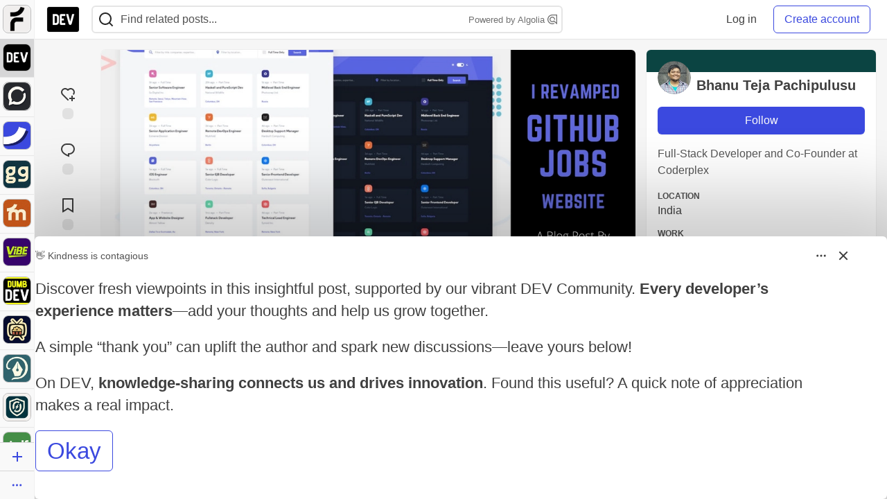

--- FILE ---
content_type: text/html; charset=utf-8
request_url: https://dev.to/pbteja1998/revamped-github-jobs-website-using-design-from-frontend-mentor-3m0n
body_size: 31614
content:
<!DOCTYPE html>
<html lang="en">
  <head>
    <meta charset="utf-8">
    <title>I Revamped GitHub Jobs Website Using Design From Frontend Mentor - DEV Community</title>
    
    <link rel="preload" href="/reactions?article_id=490885" as="fetch" crossorigin="same-origin">
    <link rel="canonical" href="https://blog.bhanuteja.dev/i-revamped-github-jobs-website-using-design-from-frontend-mentor" />
    <meta name="description" content="Hello World 👋   Welcome to another project showcase. This time, I will be showing the GitHub... Tagged with react, showdev, javascript, tailwindcss.">
    <meta name="keywords" content="react, showdev, javascript, tailwindcss, software, coding, development, engineering, inclusive, community">

    <meta property="og:type" content="article" />
    <meta property="og:url" content="https://dev.to/pbteja1998/revamped-github-jobs-website-using-design-from-frontend-mentor-3m0n" />
    <meta property="og:title" content="I Revamped GitHub Jobs Website Using Design From Frontend Mentor" />
    <meta property="og:description" content="Hello World 👋   Welcome to another project showcase. This time, I will be showing the GitHub..." />
    <meta property="og:site_name" content="DEV Community" />
    <meta name="twitter:site" content="@thepracticaldev">
    <meta name="twitter:creator" content="@pbteja1998">
    <meta name="twitter:title" content="I Revamped GitHub Jobs Website Using Design From Frontend Mentor">
    <meta name="twitter:description" content="Hello World 👋   Welcome to another project showcase. This time, I will be showing the GitHub...">
    <meta name="twitter:card" content="summary_large_image">
    <meta name="twitter:widgets:new-embed-design" content="on">
    <meta name="robots" content="max-snippet:-1, max-image-preview:large, max-video-preview:-1">
      <meta property="og:image" content="https://media2.dev.to/dynamic/image/width=1000,height=500,fit=cover,gravity=auto,format=auto/https%3A%2F%2Fdev-to-uploads.s3.amazonaws.com%2Fi%2F9iurtlgev4auxqlxbo02.png" />
      <meta name="twitter:image:src" content="https://media2.dev.to/dynamic/image/width=1000,height=500,fit=cover,gravity=auto,format=auto/https%3A%2F%2Fdev-to-uploads.s3.amazonaws.com%2Fi%2F9iurtlgev4auxqlxbo02.png">

      <meta name="last-updated" content="2026-01-23 05:20:42 UTC">
      <meta name="user-signed-in" content="false">
      <meta name="head-cached-at" content="1769145642">
      <meta name="environment" content="production">
      <link rel="stylesheet" href="https://assets.dev.to/assets/minimal-044fc0591881caab0b36d4290b5fda0e31f8f3762e63d2e084a7ad8e34ad0f35.css" media="all" id="main-minimal-stylesheet" />
<link rel="stylesheet" href="https://assets.dev.to/assets/views-c7218f14065ddf63ad3cbc57904019aca23aedfdaa05f2154e3a9c05cd3a4fd2.css" media="all" id="main-views-stylesheet" />
<link rel="stylesheet" href="https://assets.dev.to/assets/crayons-98d64176d3c80084bfc156b30d3cb255984cf0534815e2f01dba15c82604ea30.css" media="all" id="main-crayons-stylesheet" />

      <script src="https://assets.dev.to/assets/base-49a8fe4e07d8957dd667d261ec816890c300d63637698ea97a4da989fa01eeef.js" defer="defer"></script>
<script src="https://assets.dev.to/assets/application-7258612fccf5d56314a6e4ad1898b4f818f474c4bb3485e302428d489a769a17.js" defer="defer"></script>
<script src="https://assets.dev.to/assets/baseInitializers-2f0777a6d67046056f9f42665560ce072de3801292674358ddbad6e135c1891d.js" defer="defer"></script>
<script src="https://assets.dev.to/assets/baseTracking-b6bf73e5ee66633e151e7d5b7c6bbccedfa4c59e3615be97b98c4c0f543ddae7.js" defer="defer"></script>
<script src="https://assets.dev.to/assets/followButtons-a29380c2c88136b97b2b5e63e94614ff7458fc72e07cffa7b6153831c28a40d2.js" defer="defer"></script>

        <meta name="search-script" content="https://assets.dev.to/assets/Search-47b78c90427318f3a0e6fb7266d267b81e2bfe6e124e47aafdb9a513670fa8bc.js">
      <meta name="viewport" content="width=device-width, initial-scale=1.0, viewport-fit=cover">
      <link rel="icon" type="image/x-icon" href="https://media2.dev.to/dynamic/image/width=32,height=,fit=scale-down,gravity=auto,format=auto/https%3A%2F%2Fdev-to-uploads.s3.amazonaws.com%2Fuploads%2Farticles%2F8j7kvp660rqzt99zui8e.png" />
      <link rel="apple-touch-icon" href="https://media2.dev.to/dynamic/image/width=180,height=,fit=scale-down,gravity=auto,format=auto/https%3A%2F%2Fdev-to-uploads.s3.amazonaws.com%2Fuploads%2Farticles%2F8j7kvp660rqzt99zui8e.png">
      <link rel="apple-touch-icon" sizes="152x152" href="https://media2.dev.to/dynamic/image/width=152,height=,fit=scale-down,gravity=auto,format=auto/https%3A%2F%2Fdev-to-uploads.s3.amazonaws.com%2Fuploads%2Farticles%2F8j7kvp660rqzt99zui8e.png">
      <link rel="apple-touch-icon" sizes="180x180" href="https://media2.dev.to/dynamic/image/width=180,height=,fit=scale-down,gravity=auto,format=auto/https%3A%2F%2Fdev-to-uploads.s3.amazonaws.com%2Fuploads%2Farticles%2F8j7kvp660rqzt99zui8e.png">
      <link rel="apple-touch-icon" sizes="167x167" href="https://media2.dev.to/dynamic/image/width=167,height=,fit=scale-down,gravity=auto,format=auto/https%3A%2F%2Fdev-to-uploads.s3.amazonaws.com%2Fuploads%2Farticles%2F8j7kvp660rqzt99zui8e.png">
      <link href="https://media2.dev.to/dynamic/image/width=192,height=,fit=scale-down,gravity=auto,format=auto/https%3A%2F%2Fdev-to-uploads.s3.amazonaws.com%2Fuploads%2Farticles%2F8j7kvp660rqzt99zui8e.png" rel="icon" sizes="192x192" />
      <link href="https://media2.dev.to/dynamic/image/width=128,height=,fit=scale-down,gravity=auto,format=auto/https%3A%2F%2Fdev-to-uploads.s3.amazonaws.com%2Fuploads%2Farticles%2F8j7kvp660rqzt99zui8e.png" rel="icon" sizes="128x128" />
      <meta name="apple-mobile-web-app-title" content="dev.to">
      <meta name="application-name" content="dev.to">
      <meta name="theme-color" content="#ffffff" media="(prefers-color-scheme: light)">
      <meta name="theme-color" content="#000000" media="(prefers-color-scheme: dark)">
      <link rel="search" href="https://dev.to/open-search.xml" type="application/opensearchdescription+xml" title="DEV Community" />

      <meta property="forem:name" content="DEV Community" />
      <meta property="forem:logo" content="https://media2.dev.to/dynamic/image/width=512,height=,fit=scale-down,gravity=auto,format=auto/https%3A%2F%2Fdev-to-uploads.s3.amazonaws.com%2Fuploads%2Farticles%2F8j7kvp660rqzt99zui8e.png" />
      <meta property="forem:domain" content="dev.to" />
    
  </head>
      <body
        class="sans-serif-article-body default-header"
        data-user-status="logged-out"
        data-is-root-subforem=""
          data-subforem-id="1"
        data-side-nav-visible="true"
        data-community-name="DEV Community"
        data-subscription-icon="https://assets.dev.to/assets/subscription-icon-805dfa7ac7dd660f07ed8d654877270825b07a92a03841aa99a1093bd00431b2.png"
        data-locale="en"
        data-honeybadger-key="hbp_nqu4Y66HuEKlD6YRGssZuRQnPOjDm50J8Zkr"
        data-deployed-at="2026-01-21T16:42:02Z"
        data-latest-commit-id="6c3513a762c22990c539fc994697216bdde18fac"
        data-ga-tracking="UA-71991109-1"
        data-cookie-banner-user-context="logged_out_only"
        data-cookie-banner-platform-context="off"
        data-algolia-id="PRSOBFP46H"
        data-algolia-search-key="9aa7d31610cba78851c9b1f63776a9dd"
        data-algolia-display="true"
        data-dynamic-url-component="bmar11"
        data-ga4-tracking-id="G-TYEM8Y3JN3">
        
        <script>
          if (navigator.userAgent === 'ForemWebView/1' || window.frameElement) {
            document.body.classList.add("hidden-shell");
          }
        </script>

        <link rel="stylesheet" href="https://assets.dev.to/assets/minimal-044fc0591881caab0b36d4290b5fda0e31f8f3762e63d2e084a7ad8e34ad0f35.css" media="all" id="secondary-minimal-stylesheet" />
<link rel="stylesheet" href="https://assets.dev.to/assets/views-c7218f14065ddf63ad3cbc57904019aca23aedfdaa05f2154e3a9c05cd3a4fd2.css" media="all" id="secondary-views-stylesheet" />
<link rel="stylesheet" href="https://assets.dev.to/assets/crayons-98d64176d3c80084bfc156b30d3cb255984cf0534815e2f01dba15c82604ea30.css" media="all" id="secondary-crayons-stylesheet" />

        <div id="body-styles">
          <style>
            :root {
              --accent-brand-lighter-rgb: 80, 99, 301;
              --accent-brand-rgb: 59, 73, 223;
              --accent-brand-darker-rgb: 47, 58, 178;
            }
          </style>
        </div>
        <div id="audiocontent" data-podcast="">
          
        </div>
            <nav id="main-side-bar" class="crayons-side-nav">
  <div class="crayons-side-nav__scrollable">
    <div id="main-sidebar-dropdown-trigger-35" aria-controls="main-sidebar-dropdown-35" data-sidebar-trigger="true" class="crayons-side-nav__item">
      <a class="crayons-side-nav-link" href="//forem.com" rel="noopener noreferrer" id="root-subforem-link" data-sidebar-subforem-id="35">
        <img src="https://media2.dev.to/dynamic/image/width=65,height=,fit=scale-down,gravity=auto,format=auto/https%3A%2F%2Fdev-to-uploads.s3.amazonaws.com%2Fuploads%2Farticles%2Fwalhydbusoe2o1pzxfwj.png" alt="Forem Logo" style="width: 100%; height: auto;">
      </a>
        <div class="profile-preview-card__content profile-preview-card__content--list crayons-dropdown p-4 pt-0 branded-7" id="root-feed-card">
          <header class="crayons-card__header">
            <h3 class="crayons-subtitle-2">
              Forem Feed
            </h3>
            <div class="fs-xs color-base-70">
              Follow new Subforems to improve your feed
            </div>
          </header>
          <div id="main-side-feed" class="crayons-card crayons-card--secondary crayons-layout__content">
          </div>
        </div>
    </div>
    <div id="main-sidebar-dropdown-trigger-1" aria-controls="main-sidebar-dropdown-1" data-sidebar-trigger="true" class="crayons-side-nav__item">
      <a class="crayons-side-nav-link" href="//dev.to" rel="noopener noreferrer" id="" data-sidebar-subforem-id="1">
        <img src="https://media2.dev.to/dynamic/image/width=65,height=,fit=scale-down,gravity=auto,format=auto/https%3A%2F%2Fdev-to-uploads.s3.amazonaws.com%2Fuploads%2Farticles%2F8j7kvp660rqzt99zui8e.png" alt="DEV Community Logo" style="width: 100%; height: auto;">
      </a>
        <div class="profile-preview-card__content crayons-dropdown p-4 pt-0 branded-7">
          <a href="//dev.to">
            <img src="https://media2.dev.to/dynamic/image/width=440,height=,fit=scale-down,gravity=auto,format=auto/https%3A%2F%2Fdev-to-uploads.s3.amazonaws.com%2Fuploads%2Farticles%2F3otvb2z646ytpt1hl2rv.jpg" class="crayons-side-nav__item-cover crayons-side-nav__item-cover--main" style="aspect-ratio: 10 / 5" alt="DEV Community Main Image">
          </a>
          <h3 class="py-2">
            <a href="//dev.to">DEV Community</a>
          </h3>
          <button name="button" type="button" data-info="{&quot;className&quot;:&quot;Subforem&quot;,&quot;style&quot;:&quot;&quot;,&quot;id&quot;:1,&quot;name&quot;:&quot;DEV Community&quot;}" class="crayons-btn follow-action-button whitespace-nowrap w-100 follow-subforem " aria-label="Follow Subforem: DEV Community" aria-pressed="false">Follow</button>
          <p class="crayons-text py-2 fs-s">
            A space to discuss and keep up software development and manage your software career
          </p>
        </div>
    </div>
    <div id="main-sidebar-dropdown-trigger-60" aria-controls="main-sidebar-dropdown-60" data-sidebar-trigger="true" class="crayons-side-nav__item">
      <a class="crayons-side-nav-link" href="//open.forem.com" rel="noopener noreferrer" id="" data-sidebar-subforem-id="60">
        <img src="https://media2.dev.to/dynamic/image/width=65,height=,fit=scale-down,gravity=auto,format=auto/https%3A%2F%2Fdev-to-uploads.s3.amazonaws.com%2Fuploads%2Farticles%2Fg8k8nlv7yl97085q8agp.png" alt="Open Forem Logo" style="width: 100%; height: auto;">
      </a>
        <div class="profile-preview-card__content crayons-dropdown p-4 pt-0 branded-7">
          <a href="//open.forem.com">
            <img src="https://media2.dev.to/dynamic/image/width=440,height=,fit=scale-down,gravity=auto,format=auto/https%3A%2F%2Fdev-to-uploads.s3.amazonaws.com%2Fuploads%2Farticles%2F9azopgwnjjpkgvtn5nux.png" class="crayons-side-nav__item-cover crayons-side-nav__item-cover--main" style="aspect-ratio: 10 / 5" alt="Open Forem Main Image">
          </a>
          <h3 class="py-2">
            <a href="//open.forem.com">Open Forem</a>
          </h3>
          <button name="button" type="button" data-info="{&quot;className&quot;:&quot;Subforem&quot;,&quot;style&quot;:&quot;&quot;,&quot;id&quot;:60,&quot;name&quot;:&quot;Open Forem&quot;}" class="crayons-btn follow-action-button whitespace-nowrap w-100 follow-subforem " aria-label="Follow Subforem: Open Forem" aria-pressed="false">Follow</button>
          <p class="crayons-text py-2 fs-s">
            A general discussion space for the Forem community. If it doesn&#39;t have a home elsewhere, it belongs here
          </p>
        </div>
    </div>
    <div id="main-sidebar-dropdown-trigger-36" aria-controls="main-sidebar-dropdown-36" data-sidebar-trigger="true" class="crayons-side-nav__item">
      <a class="crayons-side-nav-link" href="//future.forem.com" rel="noopener noreferrer" id="" data-sidebar-subforem-id="36">
        <img src="https://media2.dev.to/dynamic/image/width=65,height=,fit=scale-down,gravity=auto,format=auto/https%3A%2F%2Fdev-to-uploads.s3.amazonaws.com%2Fuploads%2Farticles%2F9xjsbjb3ulcgpx932599.png" alt="Future Logo" style="width: 100%; height: auto;">
      </a>
        <div class="profile-preview-card__content crayons-dropdown p-4 pt-0 branded-7">
          <a href="//future.forem.com">
            <img src="https://media2.dev.to/dynamic/image/width=440,height=,fit=scale-down,gravity=auto,format=auto/https%3A%2F%2Fdev-to-uploads.s3.amazonaws.com%2Fuploads%2Farticles%2Frnip9mvroe4n1spfm43q.png" class="crayons-side-nav__item-cover crayons-side-nav__item-cover--main" style="aspect-ratio: 10 / 5" alt="Future Main Image">
          </a>
          <h3 class="py-2">
            <a href="//future.forem.com">Future</a>
          </h3>
          <button name="button" type="button" data-info="{&quot;className&quot;:&quot;Subforem&quot;,&quot;style&quot;:&quot;&quot;,&quot;id&quot;:36,&quot;name&quot;:&quot;Future&quot;}" class="crayons-btn follow-action-button whitespace-nowrap w-100 follow-subforem " aria-label="Follow Subforem: Future" aria-pressed="false">Follow</button>
          <p class="crayons-text py-2 fs-s">
            News and discussion of science and technology such as AI, VR, cryptocurrency, quantum computing, and more.
          </p>
        </div>
    </div>
    <div id="main-sidebar-dropdown-trigger-43" aria-controls="main-sidebar-dropdown-43" data-sidebar-trigger="true" class="crayons-side-nav__item">
      <a class="crayons-side-nav-link" href="//gg.forem.com" rel="noopener noreferrer" id="" data-sidebar-subforem-id="43">
        <img src="https://media2.dev.to/dynamic/image/width=65,height=,fit=scale-down,gravity=auto,format=auto/https%3A%2F%2Fdev-to-uploads.s3.amazonaws.com%2Fuploads%2Farticles%2Fd89n749pwv3d05i93pfd.png" alt="Gamers Forem Logo" style="width: 100%; height: auto;">
      </a>
        <div class="profile-preview-card__content crayons-dropdown p-4 pt-0 branded-7">
          <a href="//gg.forem.com">
            <img src="https://media2.dev.to/dynamic/image/width=440,height=,fit=scale-down,gravity=auto,format=auto/https%3A%2F%2Fdev-to-uploads.s3.amazonaws.com%2Fuploads%2Farticles%2Fgg6i5z7ureeu96cayz19.png" class="crayons-side-nav__item-cover crayons-side-nav__item-cover--main" style="aspect-ratio: 10 / 5" alt="Gamers Forem Main Image">
          </a>
          <h3 class="py-2">
            <a href="//gg.forem.com">Gamers Forem</a>
          </h3>
          <button name="button" type="button" data-info="{&quot;className&quot;:&quot;Subforem&quot;,&quot;style&quot;:&quot;&quot;,&quot;id&quot;:43,&quot;name&quot;:&quot;Gamers Forem&quot;}" class="crayons-btn follow-action-button whitespace-nowrap w-100 follow-subforem " aria-label="Follow Subforem: Gamers Forem" aria-pressed="false">Follow</button>
          <p class="crayons-text py-2 fs-s">
            An inclusive community for gaming enthusiasts
          </p>
        </div>
    </div>
    <div id="main-sidebar-dropdown-trigger-42" aria-controls="main-sidebar-dropdown-42" data-sidebar-trigger="true" class="crayons-side-nav__item">
      <a class="crayons-side-nav-link" href="//music.forem.com" rel="noopener noreferrer" id="" data-sidebar-subforem-id="42">
        <img src="https://media2.dev.to/dynamic/image/width=65,height=,fit=scale-down,gravity=auto,format=auto/https%3A%2F%2Fdev-to-uploads.s3.amazonaws.com%2Fuploads%2Farticles%2Feyc812o5ed0he648y218.png" alt="Music Forem Logo" style="width: 100%; height: auto;">
      </a>
        <div class="profile-preview-card__content crayons-dropdown p-4 pt-0 branded-7">
          <a href="//music.forem.com">
            <img src="https://media2.dev.to/dynamic/image/width=440,height=,fit=scale-down,gravity=auto,format=auto/https%3A%2F%2Fdev-to-uploads.s3.amazonaws.com%2Fuploads%2Farticles%2Fqji7l84bi520qypekh4t.png" class="crayons-side-nav__item-cover crayons-side-nav__item-cover--main" style="aspect-ratio: 10 / 5" alt="Music Forem Main Image">
          </a>
          <h3 class="py-2">
            <a href="//music.forem.com">Music Forem</a>
          </h3>
          <button name="button" type="button" data-info="{&quot;className&quot;:&quot;Subforem&quot;,&quot;style&quot;:&quot;&quot;,&quot;id&quot;:42,&quot;name&quot;:&quot;Music Forem&quot;}" class="crayons-btn follow-action-button whitespace-nowrap w-100 follow-subforem " aria-label="Follow Subforem: Music Forem" aria-pressed="false">Follow</button>
          <p class="crayons-text py-2 fs-s">
            From composing and gigging to gear, hot music takes, and everything in between.
          </p>
        </div>
    </div>
    <div id="main-sidebar-dropdown-trigger-44" aria-controls="main-sidebar-dropdown-44" data-sidebar-trigger="true" class="crayons-side-nav__item">
      <a class="crayons-side-nav-link" href="//vibe.forem.com" rel="noopener noreferrer" id="" data-sidebar-subforem-id="44">
        <img src="https://media2.dev.to/dynamic/image/width=65,height=,fit=scale-down,gravity=auto,format=auto/https%3A%2F%2Fdev-to-uploads.s3.amazonaws.com%2Fuploads%2Farticles%2Fzhktp1xvmpf29y860wd3.png" alt="Vibe Coding Forem Logo" style="width: 100%; height: auto;">
      </a>
        <div class="profile-preview-card__content crayons-dropdown p-4 pt-0 branded-7">
          <a href="//vibe.forem.com">
            <img src="https://media2.dev.to/dynamic/image/width=440,height=,fit=scale-down,gravity=auto,format=auto/https%3A%2F%2Fdev-to-uploads.s3.amazonaws.com%2Fuploads%2Farticles%2Fetixkjcs50ddkp6wlv4p.png" class="crayons-side-nav__item-cover crayons-side-nav__item-cover--main" style="aspect-ratio: 10 / 5" alt="Vibe Coding Forem Main Image">
          </a>
          <h3 class="py-2">
            <a href="//vibe.forem.com">Vibe Coding Forem</a>
          </h3>
          <button name="button" type="button" data-info="{&quot;className&quot;:&quot;Subforem&quot;,&quot;style&quot;:&quot;&quot;,&quot;id&quot;:44,&quot;name&quot;:&quot;Vibe Coding Forem&quot;}" class="crayons-btn follow-action-button whitespace-nowrap w-100 follow-subforem " aria-label="Follow Subforem: Vibe Coding Forem" aria-pressed="false">Follow</button>
          <p class="crayons-text py-2 fs-s">
            Discussing AI software development, and showing off what we&#39;re building.
          </p>
        </div>
    </div>
    <div id="main-sidebar-dropdown-trigger-41" aria-controls="main-sidebar-dropdown-41" data-sidebar-trigger="true" class="crayons-side-nav__item">
      <a class="crayons-side-nav-link" href="//dumb.dev.to" rel="noopener noreferrer" id="" data-sidebar-subforem-id="41">
        <img src="https://media2.dev.to/dynamic/image/width=65,height=,fit=scale-down,gravity=auto,format=auto/https%3A%2F%2Fdev-to-uploads.s3.amazonaws.com%2Fuploads%2Farticles%2Finbbclsxtvxdfo0p2n66.png" alt="DUMB DEV Community Logo" style="width: 100%; height: auto;">
      </a>
        <div class="profile-preview-card__content crayons-dropdown p-4 pt-0 branded-7">
          <a href="//dumb.dev.to">
            <img src="https://media2.dev.to/dynamic/image/width=440,height=,fit=scale-down,gravity=auto,format=auto/https%3A%2F%2Fdev-to-uploads.s3.amazonaws.com%2Fuploads%2Farticles%2Fvb6sq9t5ehunzj4r4695.png" class="crayons-side-nav__item-cover crayons-side-nav__item-cover--main" style="aspect-ratio: 10 / 5" alt="DUMB DEV Community Main Image">
          </a>
          <h3 class="py-2">
            <a href="//dumb.dev.to">DUMB DEV Community</a>
          </h3>
          <button name="button" type="button" data-info="{&quot;className&quot;:&quot;Subforem&quot;,&quot;style&quot;:&quot;&quot;,&quot;id&quot;:41,&quot;name&quot;:&quot;DUMB DEV Community&quot;}" class="crayons-btn follow-action-button whitespace-nowrap w-100 follow-subforem " aria-label="Follow Subforem: DUMB DEV Community" aria-pressed="false">Follow</button>
          <p class="crayons-text py-2 fs-s">
            Memes and software development shitposting
          </p>
        </div>
    </div>
    <div id="main-sidebar-dropdown-trigger-46" aria-controls="main-sidebar-dropdown-46" data-sidebar-trigger="true" class="crayons-side-nav__item">
      <a class="crayons-side-nav-link" href="//popcorn.forem.com" rel="noopener noreferrer" id="" data-sidebar-subforem-id="46">
        <img src="https://media2.dev.to/dynamic/image/width=65,height=,fit=scale-down,gravity=auto,format=auto/https%3A%2F%2Fdev-to-uploads.s3.amazonaws.com%2Fuploads%2Farticles%2Fmkwem77uxpvir9vy9eeu.png" alt="Popcorn Movies and TV Logo" style="width: 100%; height: auto;">
      </a>
        <div class="profile-preview-card__content crayons-dropdown p-4 pt-0 branded-7">
          <a href="//popcorn.forem.com">
            <img src="https://media2.dev.to/dynamic/image/width=440,height=,fit=scale-down,gravity=auto,format=auto/https%3A%2F%2Fdev-to-uploads.s3.amazonaws.com%2Fuploads%2Farticles%2Fi8rwbqi6l4wln8kbx606.png" class="crayons-side-nav__item-cover crayons-side-nav__item-cover--main" style="aspect-ratio: 10 / 5" alt="Popcorn Movies and TV Main Image">
          </a>
          <h3 class="py-2">
            <a href="//popcorn.forem.com">Popcorn Movies and TV</a>
          </h3>
          <button name="button" type="button" data-info="{&quot;className&quot;:&quot;Subforem&quot;,&quot;style&quot;:&quot;&quot;,&quot;id&quot;:46,&quot;name&quot;:&quot;Popcorn Movies and TV&quot;}" class="crayons-btn follow-action-button whitespace-nowrap w-100 follow-subforem " aria-label="Follow Subforem: Popcorn Movies and TV" aria-pressed="false">Follow</button>
          <p class="crayons-text py-2 fs-s">
            Movie and TV enthusiasm, criticism and everything in-between.
          </p>
        </div>
    </div>
    <div id="main-sidebar-dropdown-trigger-48" aria-controls="main-sidebar-dropdown-48" data-sidebar-trigger="true" class="crayons-side-nav__item">
      <a class="crayons-side-nav-link" href="//design.forem.com" rel="noopener noreferrer" id="" data-sidebar-subforem-id="48">
        <img src="https://media2.dev.to/dynamic/image/width=65,height=,fit=scale-down,gravity=auto,format=auto/https%3A%2F%2Fdev-to-uploads.s3.amazonaws.com%2Fuploads%2Farticles%2Ff83jl8yxfp6c5srbo02f.png" alt="Design Community Logo" style="width: 100%; height: auto;">
      </a>
        <div class="profile-preview-card__content crayons-dropdown p-4 pt-0 branded-7">
          <a href="//design.forem.com">
            <img src="https://media2.dev.to/dynamic/image/width=440,height=,fit=scale-down,gravity=auto,format=auto/https%3A%2F%2Fdev-to-uploads.s3.amazonaws.com%2Fuploads%2Farticles%2Fujjn1ap9mpq8bwzn76em.png" class="crayons-side-nav__item-cover crayons-side-nav__item-cover--main" style="aspect-ratio: 10 / 5" alt="Design Community Main Image">
          </a>
          <h3 class="py-2">
            <a href="//design.forem.com">Design Community</a>
          </h3>
          <button name="button" type="button" data-info="{&quot;className&quot;:&quot;Subforem&quot;,&quot;style&quot;:&quot;&quot;,&quot;id&quot;:48,&quot;name&quot;:&quot;Design Community&quot;}" class="crayons-btn follow-action-button whitespace-nowrap w-100 follow-subforem " aria-label="Follow Subforem: Design Community" aria-pressed="false">Follow</button>
          <p class="crayons-text py-2 fs-s">
            Web design, graphic design and everything in-between
          </p>
        </div>
    </div>
    <div id="main-sidebar-dropdown-trigger-59" aria-controls="main-sidebar-dropdown-59" data-sidebar-trigger="true" class="crayons-side-nav__item">
      <a class="crayons-side-nav-link" href="//zeroday.forem.com" rel="noopener noreferrer" id="" data-sidebar-subforem-id="59">
        <img src="https://media2.dev.to/dynamic/image/width=65,height=,fit=scale-down,gravity=auto,format=auto/https%3A%2F%2Fdev-to-uploads.s3.amazonaws.com%2Fuploads%2Farticles%2Fdmn0m1ocwggrdvsma2cm.png" alt="Security Forem Logo" style="width: 100%; height: auto;">
      </a>
        <div class="profile-preview-card__content crayons-dropdown p-4 pt-0 branded-7">
          <a href="//zeroday.forem.com">
            <img src="https://media2.dev.to/dynamic/image/width=440,height=,fit=scale-down,gravity=auto,format=auto/https%3A%2F%2Fdev-to-uploads.s3.amazonaws.com%2Fuploads%2Farticles%2Fhlhtmj657f6j9nh8mxwm.png" class="crayons-side-nav__item-cover crayons-side-nav__item-cover--main" style="aspect-ratio: 10 / 5" alt="Security Forem Main Image">
          </a>
          <h3 class="py-2">
            <a href="//zeroday.forem.com">Security Forem</a>
          </h3>
          <button name="button" type="button" data-info="{&quot;className&quot;:&quot;Subforem&quot;,&quot;style&quot;:&quot;&quot;,&quot;id&quot;:59,&quot;name&quot;:&quot;Security Forem&quot;}" class="crayons-btn follow-action-button whitespace-nowrap w-100 follow-subforem " aria-label="Follow Subforem: Security Forem" aria-pressed="false">Follow</button>
          <p class="crayons-text py-2 fs-s">
            Your central hub for all things security. From ethical hacking and CTFs to GRC and career development, for beginners and pros alike
          </p>
        </div>
    </div>
    <div id="main-sidebar-dropdown-trigger-47" aria-controls="main-sidebar-dropdown-47" data-sidebar-trigger="true" class="crayons-side-nav__item">
      <a class="crayons-side-nav-link" href="//golf.forem.com" rel="noopener noreferrer" id="" data-sidebar-subforem-id="47">
        <img src="https://media2.dev.to/dynamic/image/width=65,height=,fit=scale-down,gravity=auto,format=auto/https%3A%2F%2Fdev-to-uploads.s3.amazonaws.com%2Fuploads%2Farticles%2Fnijx8yj8r5psetuqsw5z.png" alt="Golf Forem Logo" style="width: 100%; height: auto;">
      </a>
        <div class="profile-preview-card__content crayons-dropdown p-4 pt-0 branded-7">
          <a href="//golf.forem.com">
            <img src="https://media2.dev.to/dynamic/image/width=440,height=,fit=scale-down,gravity=auto,format=auto/https%3A%2F%2Fdev-to-uploads.s3.amazonaws.com%2Fuploads%2Farticles%2Fp2khtue7prp0t5p0pouh.png" class="crayons-side-nav__item-cover crayons-side-nav__item-cover--main" style="aspect-ratio: 10 / 5" alt="Golf Forem Main Image">
          </a>
          <h3 class="py-2">
            <a href="//golf.forem.com">Golf Forem</a>
          </h3>
          <button name="button" type="button" data-info="{&quot;className&quot;:&quot;Subforem&quot;,&quot;style&quot;:&quot;&quot;,&quot;id&quot;:47,&quot;name&quot;:&quot;Golf Forem&quot;}" class="crayons-btn follow-action-button whitespace-nowrap w-100 follow-subforem " aria-label="Follow Subforem: Golf Forem" aria-pressed="false">Follow</button>
          <p class="crayons-text py-2 fs-s">
            A community of golfers and golfing enthusiasts
          </p>
        </div>
    </div>
    <div id="main-sidebar-dropdown-trigger-55" aria-controls="main-sidebar-dropdown-55" data-sidebar-trigger="true" class="crayons-side-nav__item">
      <a class="crayons-side-nav-link" href="//crypto.forem.com" rel="noopener noreferrer" id="" data-sidebar-subforem-id="55">
        <img src="https://media2.dev.to/dynamic/image/width=65,height=,fit=scale-down,gravity=auto,format=auto/https%3A%2F%2Fdev-to-uploads.s3.amazonaws.com%2Fuploads%2Farticles%2Fzbfoyqjor9xqe5xtqani.png" alt="Crypto Forem Logo" style="width: 100%; height: auto;">
      </a>
        <div class="profile-preview-card__content crayons-dropdown p-4 pt-0 branded-7">
          <a href="//crypto.forem.com">
            <img src="https://media2.dev.to/dynamic/image/width=440,height=,fit=scale-down,gravity=auto,format=auto/https%3A%2F%2Fdev-to-uploads.s3.amazonaws.com%2Fuploads%2Farticles%2Fg0rowhjp8x0bqzdsmq0w.png" class="crayons-side-nav__item-cover crayons-side-nav__item-cover--main" style="aspect-ratio: 10 / 5" alt="Crypto Forem Main Image">
          </a>
          <h3 class="py-2">
            <a href="//crypto.forem.com">Crypto Forem</a>
          </h3>
          <button name="button" type="button" data-info="{&quot;className&quot;:&quot;Subforem&quot;,&quot;style&quot;:&quot;&quot;,&quot;id&quot;:55,&quot;name&quot;:&quot;Crypto Forem&quot;}" class="crayons-btn follow-action-button whitespace-nowrap w-100 follow-subforem " aria-label="Follow Subforem: Crypto Forem" aria-pressed="false">Follow</button>
          <p class="crayons-text py-2 fs-s">
            A collaborative community for all things Crypto—from Bitcoin to protocol development and DeFi to NFTs and market analysis.
          </p>
        </div>
    </div>
    <div id="main-sidebar-dropdown-trigger-61" aria-controls="main-sidebar-dropdown-61" data-sidebar-trigger="true" class="crayons-side-nav__item">
      <a class="crayons-side-nav-link" href="//parenting.forem.com" rel="noopener noreferrer" id="" data-sidebar-subforem-id="61">
        <img src="https://media2.dev.to/dynamic/image/width=65,height=,fit=scale-down,gravity=auto,format=auto/https%3A%2F%2Fdev-to-uploads.s3.amazonaws.com%2Fuploads%2Fsubforem_images%2Fmain_logo_5A1ZlPe69YTXNRsAxCXK.png" alt="Parenting Logo" style="width: 100%; height: auto;">
      </a>
        <div class="profile-preview-card__content crayons-dropdown p-4 pt-0 branded-7">
          <a href="//parenting.forem.com">
            <img src="https://media2.dev.to/dynamic/image/width=440,height=,fit=scale-down,gravity=auto,format=auto/https%3A%2F%2Fdev-to-uploads.s3.amazonaws.com%2Fuploads%2Fsubforem_images%2Fsocial_card_rFghJWhbtJWReC430aDM.png" class="crayons-side-nav__item-cover crayons-side-nav__item-cover--main" style="aspect-ratio: 10 / 5" alt="Parenting Main Image">
          </a>
          <h3 class="py-2">
            <a href="//parenting.forem.com">Parenting</a>
          </h3>
          <button name="button" type="button" data-info="{&quot;className&quot;:&quot;Subforem&quot;,&quot;style&quot;:&quot;&quot;,&quot;id&quot;:61,&quot;name&quot;:&quot;Parenting&quot;}" class="crayons-btn follow-action-button whitespace-nowrap w-100 follow-subforem " aria-label="Follow Subforem: Parenting" aria-pressed="false">Follow</button>
          <p class="crayons-text py-2 fs-s">
            A place for parents to the share the joys, challenges, and wisdom that come from raising kids. We&#39;re here for them and for each other.
          </p>
        </div>
    </div>
    <div id="main-sidebar-dropdown-trigger-39" aria-controls="main-sidebar-dropdown-39" data-sidebar-trigger="true" class="crayons-side-nav__item">
      <a class="crayons-side-nav-link" href="//core.forem.com" rel="noopener noreferrer" id="" data-sidebar-subforem-id="39">
        <img src="https://media2.dev.to/dynamic/image/width=65,height=,fit=scale-down,gravity=auto,format=auto/https%3A%2F%2Fdev-to-uploads.s3.amazonaws.com%2Fuploads%2Farticles%2Fupzbzgpb13b3e0dfxf51.png" alt="Forem Core Logo" style="width: 100%; height: auto;">
      </a>
        <div class="profile-preview-card__content crayons-dropdown p-4 pt-0 branded-7">
          <a href="//core.forem.com">
            <img src="https://media2.dev.to/dynamic/image/width=440,height=,fit=scale-down,gravity=auto,format=auto/https%3A%2F%2Fdev-to-uploads.s3.amazonaws.com%2Fuploads%2Farticles%2F7qi7bzwq9yok35no2owa.png" class="crayons-side-nav__item-cover crayons-side-nav__item-cover--main" style="aspect-ratio: 10 / 5" alt="Forem Core Main Image">
          </a>
          <h3 class="py-2">
            <a href="//core.forem.com">Forem Core</a>
          </h3>
          <button name="button" type="button" data-info="{&quot;className&quot;:&quot;Subforem&quot;,&quot;style&quot;:&quot;&quot;,&quot;id&quot;:39,&quot;name&quot;:&quot;Forem Core&quot;}" class="crayons-btn follow-action-button whitespace-nowrap w-100 follow-subforem " aria-label="Follow Subforem: Forem Core" aria-pressed="false">Follow</button>
          <p class="crayons-text py-2 fs-s">
            Discussing the core forem open source software project — features, bugs, performance, self-hosting.
          </p>
        </div>
    </div>
    <div id="main-sidebar-dropdown-trigger-51" aria-controls="main-sidebar-dropdown-51" data-sidebar-trigger="true" class="crayons-side-nav__item">
      <a class="crayons-side-nav-link" href="//maker.forem.com" rel="noopener noreferrer" id="" data-sidebar-subforem-id="51">
        <img src="https://media2.dev.to/dynamic/image/width=65,height=,fit=scale-down,gravity=auto,format=auto/https%3A%2F%2Fdev-to-uploads.s3.amazonaws.com%2Fuploads%2Farticles%2F7mwsgj74kx4dn0fliwh7.png" alt="Maker Forem Logo" style="width: 100%; height: auto;">
      </a>
        <div class="profile-preview-card__content crayons-dropdown p-4 pt-0 branded-7">
          <a href="//maker.forem.com">
            <img src="https://media2.dev.to/dynamic/image/width=440,height=,fit=scale-down,gravity=auto,format=auto/https%3A%2F%2Fdev-to-uploads.s3.amazonaws.com%2Fuploads%2Farticles%2F01bkopv3unqemfs036vr.png" class="crayons-side-nav__item-cover crayons-side-nav__item-cover--main" style="aspect-ratio: 10 / 5" alt="Maker Forem Main Image">
          </a>
          <h3 class="py-2">
            <a href="//maker.forem.com">Maker Forem</a>
          </h3>
          <button name="button" type="button" data-info="{&quot;className&quot;:&quot;Subforem&quot;,&quot;style&quot;:&quot;&quot;,&quot;id&quot;:51,&quot;name&quot;:&quot;Maker Forem&quot;}" class="crayons-btn follow-action-button whitespace-nowrap w-100 follow-subforem " aria-label="Follow Subforem: Maker Forem" aria-pressed="false">Follow</button>
          <p class="crayons-text py-2 fs-s">
            A community for makers, hobbyists, and professionals to discuss Arduino, Raspberry Pi, 3D printing, and much more.
          </p>
        </div>
    </div>
    <div id="main-sidebar-dropdown-trigger-63" aria-controls="main-sidebar-dropdown-63" data-sidebar-trigger="true" class="crayons-side-nav__item">
      <a class="crayons-side-nav-link" href="//hmpljs.forem.com" rel="noopener noreferrer" id="" data-sidebar-subforem-id="63">
        <img src="https://media2.dev.to/dynamic/image/width=65,height=,fit=scale-down,gravity=auto,format=auto/https%3A%2F%2Fdev-to-uploads.s3.amazonaws.com%2Fuploads%2Farticles%2F3yl1tok1l7116unun3e9.png" alt="HMPL.js Forem Logo" style="width: 100%; height: auto;">
      </a>
        <div class="profile-preview-card__content crayons-dropdown p-4 pt-0 branded-7">
          <a href="//hmpljs.forem.com">
            <img src="https://media2.dev.to/dynamic/image/width=440,height=,fit=scale-down,gravity=auto,format=auto/https%3A%2F%2Fdev-to-uploads.s3.amazonaws.com%2Fuploads%2Farticles%2F5ccjfqjnhjn866cfyngt.png" class="crayons-side-nav__item-cover crayons-side-nav__item-cover--main" style="aspect-ratio: 10 / 5" alt="HMPL.js Forem Main Image">
          </a>
          <h3 class="py-2">
            <a href="//hmpljs.forem.com">HMPL.js Forem</a>
          </h3>
          <button name="button" type="button" data-info="{&quot;className&quot;:&quot;Subforem&quot;,&quot;style&quot;:&quot;&quot;,&quot;id&quot;:63,&quot;name&quot;:&quot;HMPL.js Forem&quot;}" class="crayons-btn follow-action-button whitespace-nowrap w-100 follow-subforem " aria-label="Follow Subforem: HMPL.js Forem" aria-pressed="false">Follow</button>
          <p class="crayons-text py-2 fs-s">
            For developers using HMPL.js to build fast, lightweight web apps. A space to share projects, ask questions, and discuss server-driven templating
          </p>
        </div>
    </div>
  </div>
  <a class="crayons-side-nav__item crayons-side-nav__item--add subforems-menu-tooltip" href="/subforems/new" data-tooltip="New subforem">
    <svg xmlns="http://www.w3.org/2000/svg" fill="none" height="24" width="24" role="img" aria-labelledby="a8kptj8j8pm65o2mxq4lsn0hp4zyin70" class="crayons-icon "><title id="a8kptj8j8pm65o2mxq4lsn0hp4zyin70">Dropdown menu</title>
    <path d="M11 11V5h2v6h6v2h-6v6h-2v-6H5v-2z" fill="#08090a"></path>
</svg>

  </a>
  <a class="crayons-side-nav__item crayons-side-nav__item--menu subforems-menu-tooltip" href="/subforems" data-tooltip="View all Subforems">
    <svg xmlns="http://www.w3.org/2000/svg" width="24" height="24" viewBox="0 0 24 24" role="img" aria-labelledby="aqdm7xp2fkk1ndpq7xguxdy4ykun0r16" class="crayons-icon "><title id="aqdm7xp2fkk1ndpq7xguxdy4ykun0r16">Dropdown menu</title>
    <path fill-rule="evenodd" clip-rule="evenodd" d="M8.25 12a1.5 1.5 0 11-3 0 1.5 1.5 0 013 0zm5.25 0a1.5 1.5 0 11-3 0 1.5 1.5 0 013 0zm3.75 1.5a1.5 1.5 0 100-3 1.5 1.5 0 000 3z"></path>
</svg>

  </a>
</nav>

<script>
  (function () {
    // Utility: base64 unicode decode (for cookie payload)
    function base64DecodeUnicode(str) {
      try {
        return decodeURIComponent(
          atob(str)
            .split("")
            .map((c) => {
              return "%" + ("00" + c.charCodeAt(0).toString(16)).slice(-2);
            })
            .join(""),
        );
      } catch (e) {
        console.error("base64DecodeUnicode failed:", e);
        return null;
      }
    }

    function getCookie(name) {
      const match = document.cookie.match(
        new RegExp("(^|; )" + name.replace(/([.*+?^${}()|[\]\\])/g, "\\$1") + "=([^;]*)"),
      );
      return match ? decodeURIComponent(match[2]) : null;
    }

    function getUserFromCookie() {
      const raw = getCookie("current_user");
      if (!raw) return null;
      const decoded = base64DecodeUnicode(raw);
      if (!decoded) return null;
      try {
        return JSON.parse(decoded);
      } catch (e) {
        console.error("Parsing user from cookie failed:", e);
        return null;
      }
    }

    // --- user acquisition: prefer cookie, fallback to localStorage ---
    const storedCurrentUser = (() => {
      const fromCookie = getUserFromCookie();
      if (fromCookie) return fromCookie;
      const stored = localStorage?.getItem("current_user");
      if (!stored) return null;
      try {
        return JSON.parse(stored);
      } catch (e) {
        console.error("Parsing user from localStorage failed:", e);
        return null;
      }
    })();

    // apply authorization/display logic and reorder if present
    if (storedCurrentUser) {

      if (storedCurrentUser?.ordered_subforem_ids?.length > 0) {
        const subforemIds = storedCurrentUser.ordered_subforem_ids;
        const sidebar = document.getElementById("main-side-bar");
        const rootLink = document.getElementById("root-subforem-link");
        const rootSubforemId = rootLink?.getAttribute("data-sidebar-subforem-id");

        const subforemElements = sidebar.querySelectorAll("[data-sidebar-subforem-id]");
        const subforemMap = {};

        subforemElements.forEach((el) => {
          const id = el.getAttribute("data-sidebar-subforem-id");
          if (id !== rootSubforemId) {
            subforemMap[id] = el.closest(".crayons-side-nav__item");
          }
        });

        // remove non-root existing items
        Object.values(subforemMap).forEach((item) => {
          if (item && item.parentNode) {
            item.remove();
          }
        });

        // append in user's order (excluding root)
        const scrollableContainer = sidebar.querySelector(".crayons-side-nav__scrollable");
        subforemIds.forEach((id) => {
          if (id !== rootSubforemId && subforemMap[id]) {
            scrollableContainer.appendChild(subforemMap[id]);
          }
        });

        // append leftovers not in the user's list
        Object.keys(subforemMap).forEach((id) => {
          const parsedId = parseInt(id, 10);
          if (!subforemIds.includes(parsedId) && subforemMap[id]) {
            scrollableContainer.appendChild(subforemMap[id]);
          }
        });

        // ensure menu is last
        const menu = sidebar.querySelector(".crayons-side-nav__item--menu");
        if (menu) {
          sidebar.appendChild(menu);
        }
      }
    }

    // active subforem highlight based on current context
    const currentSubforemId = document.body.getAttribute("data-subforem-id");
    if (currentSubforemId) {
      const matching = document.querySelector(
        `[data-sidebar-subforem-id="${currentSubforemId}"]`,
      );
      if (matching) {
        matching.classList.add("active");
      }
    }
  })();
</script>

<script>
  document.addEventListener("DOMContentLoaded", () => {
    const sidebar = document.getElementById("main-side-bar");
    if (!sidebar) return;

    const items = sidebar.querySelectorAll(".crayons-side-nav__item");
    let hoverTimeout;
    let hasMoved = false;
    let lastMouseX = 0;
    let lastMouseY = 0;

    document.addEventListener("mousemove", (e) => {
      lastMouseX = e.clientX;
      lastMouseY = e.clientY;
      hasMoved = true;
    });

    items.forEach((item) => {
      item.addEventListener("mouseleave", function () {
        this.dataset.hasLeftOnce = "true";
        if (this.classList.contains("hovered")) {
          this.classList.remove("hovered");
          this.classList.add("not-hovered");
        }
      });

      item.addEventListener("mouseenter", function (e) {
        if (!hasMoved && !this.dataset.hasLeftOnce) {
          return;
        }

        const targetItem = this;
        const currentActive = sidebar.querySelector(
          ".crayons-side-nav__item.hovered",
        );

        const switchActiveState = () => {
          if (currentActive && currentActive !== targetItem) {
            currentActive.classList.remove("hovered");
            currentActive.classList.add("not-hovered");
            
            // Reset styles on the previous active item's pop-out card
            const previousPreviewCard = currentActive.querySelector(".profile-preview-card__content");
            if (previousPreviewCard) {
              previousPreviewCard.style.position = '';
              previousPreviewCard.style.left = '';
              previousPreviewCard.style.top = '';
              previousPreviewCard.style.bottom = '';
              previousPreviewCard.style.width = '';
              previousPreviewCard.style.zIndex = '';
            }
          }
          targetItem.classList.remove("not-hovered");
          targetItem.classList.add("hovered");
          let feedEl = document.getElementById('root-feed-card');
          if (feedEl) {
            feedEl.scrollTop = 0;
          }

          // --- NEW LOGIC START ---
          const previewCard = targetItem.querySelector(
            ".profile-preview-card__content",
          );
          if (previewCard) {
            const rect = targetItem.getBoundingClientRect();
            
            // Position the card relative to the viewport
            previewCard.style.position = 'fixed';
            previewCard.style.left = '48px';
            previewCard.style.width = '290px';
            previewCard.style.zIndex = '3000';
            
            if (window.innerHeight - rect.bottom < 280) {
              previewCard.classList.add("profile-preview-card__upsidedown");
              previewCard.style.top = 'auto';
              previewCard.style.bottom = `${window.innerHeight - rect.bottom - 30}px`;
            } else {
              previewCard.classList.remove("profile-preview-card__upsidedown");
              previewCard.style.top = `${rect.top - 30}px`;
              previewCard.style.bottom = 'auto';
            }
          }
          // --- NEW LOGIC END ---
        };

        clearTimeout(hoverTimeout);

        let delay = 20;
        const deltaX = e.clientX - lastMouseX;
        const deltaY = e.clientY - lastMouseY;

        if (deltaX > 10 && deltaX >= Math.abs(deltaY)) {
          delay = 250;
        }

        if (currentActive && currentActive !== targetItem) {
          hoverTimeout = setTimeout(switchActiveState, delay);
        } else {
          switchActiveState();
        }
      });
    });

    sidebar.addEventListener("mouseleave", () => {
      clearTimeout(hoverTimeout);
      const activeItem = sidebar.querySelector(
        ".crayons-side-nav__item.hovered",
      );
      if (activeItem) {
        activeItem.classList.remove("hovered");
        activeItem.classList.add("not-hovered");
        
        // Reset any inline styles on the pop-out card
        const previewCard = activeItem.querySelector(".profile-preview-card__content");
        if (previewCard) {
          previewCard.style.position = '';
          previewCard.style.left = '';
          previewCard.style.top = '';
          previewCard.style.bottom = '';
          previewCard.style.width = '';
          previewCard.style.zIndex = '';
        }
      }
    });
  });
</script>

<script src="https://assets.dev.to/assets/mainSidebar-10996dbfced598bf8143689e86ee995945103270acd272ccf8bab9d50c74074b.js" defer="defer"></script>

        <div class="navigation-progress" id="navigation-progress"></div>

<header id="topbar" class="crayons-header topbar print-hidden">
  <span id="route-change-target" tabindex="-1"></span>
  <a href="#main-content" class="skip-content-link">Skip to content</a>
  <div class="crayons-header__container">
    <span class="inline-block m:hidden ">
      <button class="c-btn c-btn--icon-alone js-hamburger-trigger mx-2">
        <svg xmlns="http://www.w3.org/2000/svg" width="24" height="24" viewBox="0 0 24 24" role="img" aria-labelledby="attzdimke2si7h9ly3v7xbby84m0xda3" class="crayons-icon"><title id="attzdimke2si7h9ly3v7xbby84m0xda3">Navigation menu</title>
    <path d="M3 4h18v2H3V4zm0 7h18v2H3v-2zm0 7h18v2H3v-2z"></path>
</svg>

      </button>
    </span>
    <a href="/" class="site-logo" aria-label="DEV Community Home" >
    <img class="site-logo__img"
         src="https://media2.dev.to/dynamic/image/quality=100/https://dev-to-uploads.s3.amazonaws.com/uploads/logos/resized_logo_UQww2soKuUsjaOGNB38o.png"
         style="aspect-ratio: 10 / 8"
         alt="DEV Community">
</a>


    <div class="crayons-header--search js-search-form" id="header-search">
      <form accept-charset="UTF-8" method="get" action="/search" role="search">
        <div class="crayons-fields crayons-fields--horizontal">
          <div class="crayons-field flex-1 relative">
            <input id="search-input" class="crayons-header--search-input crayons-textfield js-search-input" type="text" id="nav-search" name="q" placeholder="Find related posts..." autocomplete="off" />
            <button type="submit" aria-label="Search" class="c-btn c-btn--icon-alone absolute inset-px right-auto mt-0 py-0">
              <svg xmlns="http://www.w3.org/2000/svg" width="24" height="24" viewBox="0 0 24 24" role="img" aria-labelledby="asdt6qi4kpo9jjpzw57bgfbt8orv106c" aria-hidden="true" class="crayons-icon"><title id="asdt6qi4kpo9jjpzw57bgfbt8orv106c">Search</title>
    <path d="M18.031 16.617l4.283 4.282-1.415 1.415-4.282-4.283A8.96 8.96 0 0111 20c-4.968 0-9-4.032-9-9s4.032-9 9-9 9 4.032 9 9a8.96 8.96 0 01-1.969 5.617zm-2.006-.742A6.977 6.977 0 0018 11c0-3.868-3.133-7-7-7-3.868 0-7 3.132-7 7 0 3.867 3.132 7 7 7a6.977 6.977 0 004.875-1.975l.15-.15z"></path>
</svg>

            </button>

            <a class="crayons-header--search-brand-indicator" href="https://www.algolia.com/developers/?utm_source=devto&utm_medium=referral" target="_blank" rel="noopener noreferrer">
                Powered by Algolia
                <svg xmlns="http://www.w3.org/2000/svg" id="Layer_1" width="24" height="24" viewBox="0 0 500 500.34" role="img" aria-labelledby="a1ln87ton59l1gq112958x37meth9six" aria-hidden="true" class="crayons-icon"><title id="a1ln87ton59l1gq112958x37meth9six">Search</title>
  <defs></defs><path class="cls-1" d="M250,0C113.38,0,2,110.16,.03,246.32c-2,138.29,110.19,252.87,248.49,253.67,42.71,.25,83.85-10.2,120.38-30.05,3.56-1.93,4.11-6.83,1.08-9.52l-23.39-20.74c-4.75-4.22-11.52-5.41-17.37-2.92-25.5,10.85-53.21,16.39-81.76,16.04-111.75-1.37-202.04-94.35-200.26-206.1,1.76-110.33,92.06-199.55,202.8-199.55h202.83V407.68l-115.08-102.25c-3.72-3.31-9.43-2.66-12.43,1.31-18.47,24.46-48.56,39.67-81.98,37.36-46.36-3.2-83.92-40.52-87.4-86.86-4.15-55.28,39.65-101.58,94.07-101.58,49.21,0,89.74,37.88,93.97,86.01,.38,4.28,2.31,8.28,5.53,11.13l29.97,26.57c3.4,3.01,8.8,1.17,9.63-3.3,2.16-11.55,2.92-23.6,2.07-35.95-4.83-70.39-61.84-127.01-132.26-131.35-80.73-4.98-148.23,58.18-150.37,137.35-2.09,77.15,61.12,143.66,138.28,145.36,32.21,.71,62.07-9.42,86.2-26.97l150.36,133.29c6.45,5.71,16.62,1.14,16.62-7.48V9.49C500,4.25,495.75,0,490.51,0H250Z"></path>
</svg>

            </a>
          </div>
        </div>
      </form>
    </div>

    <div class="flex items-center h-100 ml-auto">
        <div class="flex" id="authentication-top-nav-actions">
          <span class="hidden m:block">
            <a href="https://dev.to/enter?signup_subforem=1" class="c-link c-link--block mr-2 whitespace-nowrap ml-auto" data-no-instant>
              Log in
            </a>
          </span>

          <a href="https://dev.to/enter?signup_subforem=1&amp;state=new-user" data-tracking-id="ca_top_nav" data-tracking-source="top_navbar" class="c-cta c-cta--branded whitespace-nowrap mr-2" data-no-instant>
            Create account
          </a>
        </div>
    </div>
  </div>
</header>

<div class="hamburger">
  <div class="hamburger__content">
    <header class="hamburger__content__header">
      <h2 class="fs-l fw-bold flex-1 break-word lh-tight">DEV Community</h2>

      <button class="c-btn c-btn--icon-alone js-hamburger-trigger shrink-0" aria-label="Close">
        <svg xmlns="http://www.w3.org/2000/svg" width="24" height="24" viewBox="0 0 24 24" role="img" aria-labelledby="aq7273c143pu34m133r6812hhvl8kk7o" aria-hidden="true" class="crayons-icon c-btn__icon"><title id="aq7273c143pu34m133r6812hhvl8kk7o">Close</title><path d="M12 10.586l4.95-4.95 1.414 1.414-4.95 4.95 4.95 4.95-1.414 1.414-4.95-4.95-4.95 4.95-1.414-1.414 4.95-4.95-4.95-4.95L7.05 5.636l4.95 4.95z"></path></svg>

      </button>
    </header>

    <div class="p-2 js-navigation-links-container" id="authentication-hamburger-actions">
    </div>
  </div>
  <div class="hamburger__overlay js-hamburger-trigger"></div>
</div>


        <div id="active-broadcast" class="broadcast-wrapper"></div>
<div id="page-content" class="wrapper stories stories-show articletag-react articletag-showdev articletag-javascript articletag-tailwindcss articleuser-399691" data-current-page="stories-show">
  <div id="page-content-inner" data-internal-nav="false">
    <div id="page-route-change" class="screen-reader-only" aria-live="polite" aria-atomic="true"></div>

    
<style>
  .html-variant-wrapper { display: none}
</style>



<script src="https://unpkg.com/@webcomponents/webcomponentsjs@2.2.10/webcomponents-loader.js"
        integrity="sha384-3HK5hxQbkFqOIxMbpROlRmRtYl2LBZ52t+tqcjzsmr9NJuOWQxl8RgQSyFvq2lhy"
        crossorigin="anonymous" defer></script>

  <script src="https://assets.dev.to/assets/webShare-0686f0b9ac40589694ef6ae6a6202c44119bc781c254f6cf6d52d8a008461156.js" defer="defer"></script>
<script src="https://assets.dev.to/assets/articlePage-dce93defbf17ca8235da52777a6f00be546cfd46bf23df4486bb0461e18f7a23.js" defer="defer"></script>
<script src="https://assets.dev.to/assets/commentDropdowns-7a28d130e5b78d38b30a9495a964003a66bd64fa455fc70b766d69cf06b9ba24.js" defer="defer"></script>

  <script type="application/ld+json">
    {"@context":"http://schema.org","@type":"Article","mainEntityOfPage":{"@type":"WebPage","@id":"https://dev.to/pbteja1998/revamped-github-jobs-website-using-design-from-frontend-mentor-3m0n"},"url":"https://dev.to/pbteja1998/revamped-github-jobs-website-using-design-from-frontend-mentor-3m0n","image":["https://media2.dev.to/dynamic/image/width=1080,height=1080,fit=cover,gravity=auto,format=auto/https%3A%2F%2Fdev-to-uploads.s3.amazonaws.com%2Fi%2F9iurtlgev4auxqlxbo02.png","https://media2.dev.to/dynamic/image/width=1280,height=720,fit=cover,gravity=auto,format=auto/https%3A%2F%2Fdev-to-uploads.s3.amazonaws.com%2Fi%2F9iurtlgev4auxqlxbo02.png","https://media2.dev.to/dynamic/image/width=1600,height=900,fit=cover,gravity=auto,format=auto/https%3A%2F%2Fdev-to-uploads.s3.amazonaws.com%2Fi%2F9iurtlgev4auxqlxbo02.png"],"publisher":{"@context":"http://schema.org","@type":"Organization","name":"DEV Community","logo":{"@context":"http://schema.org","@type":"ImageObject","url":"https://media2.dev.to/dynamic/image/width=192,height=,fit=scale-down,gravity=auto,format=auto/https%3A%2F%2Fdev-to-uploads.s3.amazonaws.com%2Fuploads%2Farticles%2F8j7kvp660rqzt99zui8e.png","width":"192","height":"192"}},"headline":"I Revamped GitHub Jobs Website Using Design From Frontend Mentor","author":{"@context":"http://schema.org","@type":"Person","url":"https://dev.to/pbteja1998","name":"Bhanu Teja Pachipulusu"},"datePublished":"2020-10-18T10:23:36Z","dateModified":"2020-10-29T06:01:33Z","mainEntity":{"@type":"DiscussionForumPosting","@id":"#article-discussion-490885","headline":"I Revamped GitHub Jobs Website Using Design From Frontend Mentor","text":"\u003ch2\u003e\n  \u003ca name=\"hello-world\" href=\"#hello-world\"\u003e\n  \u003c/a\u003e\n  Hello World 👋\n\u003c/h2\u003e\n\n\u003cp\u003eWelcome to another project showcase. This time, I will be showing the GitHub Jobs project that I did very recently. The design is from \u003ca href=\"https://frontendmentor.io\" target=\"_blank\" rel=\"noopener noreferrer\"\u003eFrontendMentor.Io\u003c/a\u003e. The website is available at \u003ca href=\"https://jobs.bhanuteja.dev\" target=\"_blank\" rel=\"noopener noreferrer\"\u003ejobs.bhanuteja.dev\u003c/a\u003e. \u003c/p\u003e\n\n\u003cp\u003eLet's start with some visuals of how the website looks like.\u003c/p\u003e\n\n\u003ch3\u003e\n  \u003ca name=\"loading-home-page\" href=\"#loading-home-page\"\u003e\n  \u003c/a\u003e\n  Loading Home Page\n\u003c/h3\u003e\n\n\u003ch4\u003e\n  \u003ca name=\"dark-mode\" href=\"#dark-mode\"\u003e\n  \u003c/a\u003e\n  Dark Mode\n\u003c/h4\u003e\n\n\u003cp\u003e\u003ca href=\"https://media2.dev.to/dynamic/image/width=800%2Cheight=%2Cfit=scale-down%2Cgravity=auto%2Cformat=auto/https%3A%2F%2Fcdn.hashnode.com%2Fres%2Fhashnode%2Fimage%2Fupload%2Fv1602873265135%2FMUxaADqq-.png\" class=\"article-body-image-wrapper\"\u003e\u003cimg src=\"https://media2.dev.to/dynamic/image/width=800%2Cheight=%2Cfit=scale-down%2Cgravity=auto%2Cformat=auto/https%3A%2F%2Fcdn.hashnode.com%2Fres%2Fhashnode%2Fimage%2Fupload%2Fv1602873265135%2FMUxaADqq-.png\" alt=\"Loading Home Page - Dark Mode\" loading=\"lazy\"\u003e\u003c/a\u003e\u003c/p\u003e\n\n\u003ch4\u003e\n  \u003ca name=\"light-mode\" href=\"#light-mode\"\u003e\n  \u003c/a\u003e\n  Light Mode\n\u003c/h4\u003e\n\n\u003cp\u003e\u003ca href=\"https://media2.dev.to/dynamic/image/width=800%2Cheight=%2Cfit=scale-down%2Cgravity=auto%2Cformat=auto/https%3A%2F%2Fcdn.hashnode.com%2Fres%2Fhashnode%2Fimage%2Fupload%2Fv1602873271367%2FLbfOD_4Gc.png\" class=\"article-body-image-wrapper\"\u003e\u003cimg src=\"https://media2.dev.to/dynamic/image/width=800%2Cheight=%2Cfit=scale-down%2Cgravity=auto%2Cformat=auto/https%3A%2F%2Fcdn.hashnode.com%2Fres%2Fhashnode%2Fimage%2Fupload%2Fv1602873271367%2FLbfOD_4Gc.png\" alt=\"Loading Home Page - Light Mode\" loading=\"lazy\"\u003e\u003c/a\u003e\u003c/p\u003e\n\n\u003ch3\u003e\n  \u003ca name=\"home-page\" href=\"#home-page\"\u003e\n  \u003c/a\u003e\n  Home Page\n\u003c/h3\u003e\n\n\u003ch4\u003e\n  \u003ca name=\"desktop-dark-mode\" href=\"#desktop-dark-mode\"\u003e\n  \u003c/a\u003e\n  Desktop (Dark Mode)\n\u003c/h4\u003e\n\n\u003cp\u003e\u003ca href=\"https://media2.dev.to/dynamic/image/width=800%2Cheight=%2Cfit=scale-down%2Cgravity=auto%2Cformat=auto/https%3A%2F%2Fcdn.hashnode.com%2Fres%2Fhashnode%2Fimage%2Fupload%2Fv1602873396082%2FvTgrrs8m9.png\" class=\"article-body-image-wrapper\"\u003e\u003cimg src=\"https://media2.dev.to/dynamic/image/width=800%2Cheight=%2Cfit=scale-down%2Cgravity=auto%2Cformat=auto/https%3A%2F%2Fcdn.hashnode.com%2Fres%2Fhashnode%2Fimage%2Fupload%2Fv1602873396082%2FvTgrrs8m9.png\" alt=\"Home Page - Dark Mode\" loading=\"lazy\"\u003e\u003c/a\u003e\u003c/p\u003e\n\n\u003ch4\u003e\n  \u003ca name=\"desktop-light-mode\" href=\"#desktop-light-mode\"\u003e\n  \u003c/a\u003e\n  Desktop (Light Mode)\n\u003c/h4\u003e\n\n\u003cp\u003e\u003ca href=\"https://media2.dev.to/dynamic/image/width=800%2Cheight=%2Cfit=scale-down%2Cgravity=auto%2Cformat=auto/https%3A%2F%2Fcdn.hashnode.com%2Fres%2Fhashnode%2Fimage%2Fupload%2Fv1602873404790%2FnvP5BMxO-.png\" class=\"article-body-image-wrapper\"\u003e\u003cimg src=\"https://media2.dev.to/dynamic/image/width=800%2Cheight=%2Cfit=scale-down%2Cgravity=auto%2Cformat=auto/https%3A%2F%2Fcdn.hashnode.com%2Fres%2Fhashnode%2Fimage%2Fupload%2Fv1602873404790%2FnvP5BMxO-.png\" alt=\"Home Page - Light Mode\" loading=\"lazy\"\u003e\u003c/a\u003e\u003c/p\u003e\n\n\u003ch4\u003e\n  \u003ca name=\"tabipad-dark-mode\" href=\"#tabipad-dark-mode\"\u003e\n  \u003c/a\u003e\n  Tab/iPad (Dark Mode)\n\u003c/h4\u003e\n\n\u003cp\u003e\u003ca href=\"https://media2.dev.to/dynamic/image/width=800%2Cheight=%2Cfit=scale-down%2Cgravity=auto%2Cformat=auto/https%3A%2F%2Fcdn.hashnode.com%2Fres%2Fhashnode%2Fimage%2Fupload%2Fv1602873953189%2FLHgnDyQ0g.png\" class=\"article-body-image-wrapper\"\u003e\u003cimg src=\"https://media2.dev.to/dynamic/image/width=800%2Cheight=%2Cfit=scale-down%2Cgravity=auto%2Cformat=auto/https%3A%2F%2Fcdn.hashnode.com%2Fres%2Fhashnode%2Fimage%2Fupload%2Fv1602873953189%2FLHgnDyQ0g.png\" alt=\"tab-dark.png\" loading=\"lazy\"\u003e\u003c/a\u003e\u003c/p\u003e\n\n\u003ch4\u003e\n  \u003ca name=\"tabipad-light-mode\" href=\"#tabipad-light-mode\"\u003e\n  \u003c/a\u003e\n  Tab/iPad (Light Mode)\n\u003c/h4\u003e\n\n\u003cp\u003e\u003ca href=\"https://media2.dev.to/dynamic/image/width=800%2Cheight=%2Cfit=scale-down%2Cgravity=auto%2Cformat=auto/https%3A%2F%2Fcdn.hashnode.com%2Fres%2Fhashnode%2Fimage%2Fupload%2Fv1602874022009%2FshdOPkvyG.png\" class=\"article-body-image-wrapper\"\u003e\u003cimg src=\"https://media2.dev.to/dynamic/image/width=800%2Cheight=%2Cfit=scale-down%2Cgravity=auto%2Cformat=auto/https%3A%2F%2Fcdn.hashnode.com%2Fres%2Fhashnode%2Fimage%2Fupload%2Fv1602874022009%2FshdOPkvyG.png\" alt=\"tab-light.png\" loading=\"lazy\"\u003e\u003c/a\u003e\u003c/p\u003e\n\n\u003ch4\u003e\n  \u003ca name=\"mobile-dark-mode\" href=\"#mobile-dark-mode\"\u003e\n  \u003c/a\u003e\n  Mobile (Dark Mode)\n\u003c/h4\u003e\n\n\u003cp\u003e\u003ca href=\"https://media2.dev.to/dynamic/image/width=800%2Cheight=%2Cfit=scale-down%2Cgravity=auto%2Cformat=auto/https%3A%2F%2Fcdn.hashnode.com%2Fres%2Fhashnode%2Fimage%2Fupload%2Fv1602874106777%2FiLiRmKoP3.png\" class=\"article-body-image-wrapper\"\u003e\u003cimg src=\"https://media2.dev.to/dynamic/image/width=800%2Cheight=%2Cfit=scale-down%2Cgravity=auto%2Cformat=auto/https%3A%2F%2Fcdn.hashnode.com%2Fres%2Fhashnode%2Fimage%2Fupload%2Fv1602874106777%2FiLiRmKoP3.png\" alt=\"mobile-dark.png\" loading=\"lazy\"\u003e\u003c/a\u003e\u003c/p\u003e\n\n\u003ch4\u003e\n  \u003ca name=\"mobile-light-mode\" href=\"#mobile-light-mode\"\u003e\n  \u003c/a\u003e\n  Mobile (Light Mode)\n\u003c/h4\u003e\n\n\u003cp\u003e\u003ca href=\"https://media2.dev.to/dynamic/image/width=800%2Cheight=%2Cfit=scale-down%2Cgravity=auto%2Cformat=auto/https%3A%2F%2Fcdn.hashnode.com%2Fres%2Fhashnode%2Fimage%2Fupload%2Fv1602874124192%2F9r5dShQt6.png\" class=\"article-body-image-wrapper\"\u003e\u003cimg src=\"https://media2.dev.to/dynamic/image/width=800%2Cheight=%2Cfit=scale-down%2Cgravity=auto%2Cformat=auto/https%3A%2F%2Fcdn.hashnode.com%2Fres%2Fhashnode%2Fimage%2Fupload%2Fv1602874124192%2F9r5dShQt6.png\" alt=\"mobile-light.png\" loading=\"lazy\"\u003e\u003c/a\u003e\u003c/p\u003e\n\n\u003ch3\u003e\n  \u003ca name=\"job-details-page\" href=\"#job-details-page\"\u003e\n  \u003c/a\u003e\n  Job Details Page\n\u003c/h3\u003e\n\n\u003ch4\u003e\n  \u003ca name=\"desktop-dark-mode\" href=\"#desktop-dark-mode\"\u003e\n  \u003c/a\u003e\n  Desktop (Dark Mode)\n\u003c/h4\u003e\n\n\u003cp\u003e\u003ca href=\"https://media2.dev.to/dynamic/image/width=800%2Cheight=%2Cfit=scale-down%2Cgravity=auto%2Cformat=auto/https%3A%2F%2Fcdn.hashnode.com%2Fres%2Fhashnode%2Fimage%2Fupload%2Fv1602876131894%2FzoGTwdC0e.png\" class=\"article-body-image-wrapper\"\u003e\u003cimg src=\"https://media2.dev.to/dynamic/image/width=800%2Cheight=%2Cfit=scale-down%2Cgravity=auto%2Cformat=auto/https%3A%2F%2Fcdn.hashnode.com%2Fres%2Fhashnode%2Fimage%2Fupload%2Fv1602876131894%2FzoGTwdC0e.png\" alt=\"desktop-dark-job-details.png\" loading=\"lazy\"\u003e\u003c/a\u003e\u003c/p\u003e\n\n\u003ch4\u003e\n  \u003ca name=\"desktop-light-mode\" href=\"#desktop-light-mode\"\u003e\n  \u003c/a\u003e\n  Desktop (Light Mode)\n\u003c/h4\u003e\n\n\u003cp\u003e\u003ca href=\"https://media2.dev.to/dynamic/image/width=800%2Cheight=%2Cfit=scale-down%2Cgravity=auto%2Cformat=auto/https%3A%2F%2Fcdn.hashnode.com%2Fres%2Fhashnode%2Fimage%2Fupload%2Fv1602876146307%2F3lYvtC0AB.png\" class=\"article-body-image-wrapper\"\u003e\u003cimg src=\"https://media2.dev.to/dynamic/image/width=800%2Cheight=%2Cfit=scale-down%2Cgravity=auto%2Cformat=auto/https%3A%2F%2Fcdn.hashnode.com%2Fres%2Fhashnode%2Fimage%2Fupload%2Fv1602876146307%2F3lYvtC0AB.png\" alt=\"desktop-job-details.png\" loading=\"lazy\"\u003e\u003c/a\u003e\u003c/p\u003e\n\n\u003ch3\u003e\n  \u003ca name=\"mobile-filters\" href=\"#mobile-filters\"\u003e\n  \u003c/a\u003e\n  Mobile - Filters\n\u003c/h3\u003e\n\n\u003cp\u003e\u003ca href=\"https://media2.dev.to/dynamic/image/width=800%2Cheight=%2Cfit=scale-down%2Cgravity=auto%2Cformat=auto/https%3A%2F%2Fcdn.hashnode.com%2Fres%2Fhashnode%2Fimage%2Fupload%2Fv1602875782094%2FcfO7KCi1e.gif%3Fauto%3Dcompress\" class=\"article-body-image-wrapper\"\u003e\u003cimg src=\"https://media2.dev.to/dynamic/image/width=800%2Cheight=%2Cfit=scale-down%2Cgravity=auto%2Cformat=auto/https%3A%2F%2Fcdn.hashnode.com%2Fres%2Fhashnode%2Fimage%2Fupload%2Fv1602875782094%2FcfO7KCi1e.gif%3Fauto%3Dcompress\" alt=\"Mobile - Filters\" loading=\"lazy\"\u003e\u003c/a\u003e\u003c/p\u003e\n\n\u003ch3\u003e\n  \u003ca name=\"features\" href=\"#features\"\u003e\n  \u003c/a\u003e\n  Features:\n\u003c/h3\u003e\n\n\u003cul\u003e\n\u003cli\u003eDark Mode Support\u003c/li\u003e\n\u003cli\u003eFilters - text, location, full time.\u003c/li\u003e\n\u003cli\u003eInfinite Scrolling with Skeleton Loading\u003c/li\u003e\n\u003cli\u003eResponsive\u003c/li\u003e\n\u003cli\u003eJob Details Page\u003c/li\u003e\n\u003c/ul\u003e\n\n\u003cp\u003eThis website is made with \u003ca href=\"https://nextjs.org/\" target=\"_blank\" rel=\"noopener noreferrer\"\u003eNext.js\u003c/a\u003e, \u003ca href=\"https://tailwindcss.com/\" target=\"_blank\" rel=\"noopener noreferrer\"\u003eTailwind CSS\u003c/a\u003e and \u003ca href=\"http://react-query.tanstack.com/\" target=\"_blank\" rel=\"noopener noreferrer\"\u003eReact Query\u003c/a\u003e\u003c/p\u003e\n\n\u003ch3\u003e\n  \u003ca name=\"dark-mode\" href=\"#dark-mode\"\u003e\n  \u003c/a\u003e\n  Dark Mode\n\u003c/h3\u003e\n\n\u003cul\u003e\n\u003cli\u003eI used \u003ca href=\"https://tailwindcss.com\" target=\"_blank\" rel=\"noopener noreferrer\"\u003eTailwind CSS\u003c/a\u003e's inbuilt dark mode support to achieve this. \u003c/li\u003e\n\u003cli\u003eCheck \u003ca href=\"https://github.com/tailwindlabs/tailwindcss/pull/2279\" target=\"_blank\" rel=\"noopener noreferrer\"\u003ethis pr\u003c/a\u003e for more details.\u003c/li\u003e\n\u003cli\u003eI then stored the user's dark mode preference in local storage. So, if the user sets the dark mode, and closes the browser. When he reopens it again, the website will be loaded in dark mode.\u003c/li\u003e\n\u003c/ul\u003e\n\n\u003ch3\u003e\n  \u003ca name=\"github-api\" href=\"#github-api\"\u003e\n  \u003c/a\u003e\n  GitHub API\n\u003c/h3\u003e\n\n\u003cul\u003e\n\u003cli\u003eRecently GitHub added a strict CORS policy and we will not be able to request the resources from GitHub using a client. \u003c/li\u003e\n\u003cli\u003eSo, I had to use a CORS proxy to fetch the data from GitHub Jobs API. \u003c/li\u003e\n\u003cli\u003eI tried every one of the proxies mentioned in this \u003ca href=\"https://nordicapis.com/10-free-to-use-cors-proxies/\" target=\"_blank\" rel=\"noopener noreferrer\"\u003eblog post\u003c/a\u003e. But, the only one that worked for me then was \u003ca href=\"https://allorigins.win/\" target=\"_blank\" rel=\"noopener noreferrer\"\u003eallOrigins\u003c/a\u003e.\u003c/li\u003e\n\u003c/ul\u003e\n\n\u003ch3\u003e\n  \u003ca name=\"filters\" href=\"#filters\"\u003e\n  \u003c/a\u003e\n  Filters\n\u003c/h3\u003e\n\n\u003cp\u003eImplementing this one was straight-forward. GitHub API itself supports the option to pass the filters as params, it then returns the filtered data.\u003c/p\u003e\n\n\u003ch3\u003e\n  \u003ca name=\"infinite-scrolling-with-skeleton-loading\" href=\"#infinite-scrolling-with-skeleton-loading\"\u003e\n  \u003c/a\u003e\n  Infinite Scrolling with Skeleton Loading\n\u003c/h3\u003e\n\n\u003cul\u003e\n\u003cli\u003eUsed React Query's \u003ccode\u003euseMutation\u003c/code\u003e hook to do this. \u003c/li\u003e\n\u003cli\u003eEvery time the user presses the\u003ccode\u003eLoad More\u003c/code\u003e button, a mutation is triggered to fetch the jobs from the next page.\u003c/li\u003e\n\u003cli\u003eI then combined the job data fetched from the next page with the current job data to show all the jobs up until then.\u003c/li\u003e\n\u003c/ul\u003e\n\n\u003cp\u003eI used \u003ca href=\"https://tailwindcss.com/docs/animation\" target=\"_blank\" rel=\"noopener noreferrer\"\u003eTailwind CSS animations utilities\u003c/a\u003e to show the loading skeleton.\u003c/p\u003e\n\n\u003cp\u003eI made the source code for this project open source. You can take a look at it.\u003c/p\u003e\n\n\u003cp\u003eTell me in the comments if you like me to dig deep into any of the things that I discussed in this article. I will be happy to do so.\u003c/p\u003e\n\n\u003cp\u003eHere is the repo 👉\u003cbr\u003e\n\u003ca href=\"https://github.com/pbteja1998/github-jobs-api\" target=\"_blank\" rel=\"noopener noreferrer\"\u003epbteja1998/github-jobs-api\u003c/a\u003e\u003c/p\u003e\n\n\u003ch3\u003e\n  \u003ca name=\"whats-next\" href=\"#whats-next\"\u003e\n  \u003c/a\u003e\n  What's Next\n\u003c/h3\u003e\n\n\u003cp\u003eThe next article will be part of the \u003ca href=\"https://hashnode.com/series/epic-react-ckfv4gidh08efu9s1408v8tgp\" target=\"_blank\" rel=\"noopener noreferrer\"\u003eMy Review of Kent C. Dodds's EpicReact.Dev\u003c/a\u003e series. It will be the fifth article in the series. To know more, go to the link below.\u003c/p\u003e\n\n\u003cp\u003e\u003ca href=\"https://hashnode.com/series/epic-react-ckfv4gidh08efu9s1408v8tgp\" target=\"_blank\" rel=\"noopener noreferrer\"\u003eMy Review of Kent C. Dodds's EpicReact.Dev\u003c/a\u003e\u003c/p\u003e\n\n\u003ch4\u003e\n  \u003ca name=\"until-next-time\" href=\"#until-next-time\"\u003e\n  \u003c/a\u003e\n  Until Next Time 👋\n\u003c/h4\u003e\n\n\n\u003chr\u003e\n\n\u003cp\u003eYou might also like the following articles that I wrote:\u003c/p\u003e\n\n\u003cul\u003e\n\u003cli\u003e\u003ca href=\"https://blog.bhanuteja.dev/react-fundamentals-understanding-jsx\" target=\"_blank\" rel=\"noopener noreferrer\"\u003eReact Fundamentals: Understanding JSX\u003c/a\u003e\u003c/li\u003e\n\u003cli\u003e\u003ca href=\"https://blog.bhanuteja.dev/epic-react-react-fundamentals-part-1\" target=\"_blank\" rel=\"noopener noreferrer\"\u003eIntroduction to React Raw APIs\u003c/a\u003e\u003c/li\u003e\n\u003cli\u003e\u003ca href=\"https://blog.bhanuteja.dev/how-i-gave-a-modern-look-for-hackernews-feed\" target=\"_blank\" rel=\"noopener noreferrer\"\u003eHow I Gave A Modern Look For HackerNews Feed\u003c/a\u003e\u003c/li\u003e\n\u003cli\u003e\u003ca href=\"https://blog.bhanuteja.dev/epic-react-javascript-you-need-to-know-for-react\" target=\"_blank\" rel=\"noopener noreferrer\"\u003eJavascript You Need To Know For React\u003c/a\u003e\u003c/li\u003e\n\u003cli\u003e\u003ca href=\"https://blog.bhanuteja.dev/create-your-own-super-simple-url-shortener\" target=\"_blank\" rel=\"noopener noreferrer\"\u003eCreate Your Own Super Simple URL Shortener\u003c/a\u003e\u003c/li\u003e\n\u003cli\u003e\u003ca href=\"https://blog.bhanuteja.dev/why-you-should-start-using-hsl-color-format\" target=\"_blank\" rel=\"noopener noreferrer\"\u003eWhy you should start using HSL color format\u003c/a\u003e\u003c/li\u003e\n\u003cli\u003e\u003ca href=\"https://blog.bhanuteja.dev/embed-youtube-videos-into-your-markdown-editor\" target=\"_blank\" rel=\"noopener noreferrer\"\u003eEmbed Youtube Videos into Your Markdown Editor\u003c/a\u003e\u003c/li\u003e\n\u003cli\u003e\u003ca href=\"https://blog.bhanuteja.dev/babel-plugin-to-remove-console-logs-in-production\" target=\"_blank\" rel=\"noopener noreferrer\"\u003eBabel Plugin To Remove Console Logs In Production\u003c/a\u003e\u003c/li\u003e\n\u003cli\u003e\u003ca href=\"https://blog.bhanuteja.dev/create-custom-markdown-parser\" target=\"_blank\" rel=\"noopener noreferrer\"\u003eCreate Custom Markdown Parser\u003c/a\u003e\u003c/li\u003e\n\u003c/ul\u003e\n\n\n\u003chr\u003e\n\n\u003cp\u003eIf this was helpful to you, Please \u003cstrong\u003eLike\u003c/strong\u003e and \u003cstrong\u003eShare\u003c/strong\u003e so that it reaches others as well. To get email notifications on my latest articles, please subscribe to \u003ca href=\"https://blog.bhanuteja.dev\" target=\"_blank\" rel=\"noopener noreferrer\"\u003emy blog\u003c/a\u003e by hitting the \u003cstrong\u003eSubscribe\u003c/strong\u003e button at the top of the page. You can also follow me on Twitter \u003ca href=\"https://twitter.com/pbteja1998\" target=\"_blank\" rel=\"noopener noreferrer\"\u003e@pbteja1998\u003c/a\u003e.\u003c/p\u003e\n\n\u003cp\u003e\u003ca href=\"https://ko-fi.com/J3J72JK30\" target=\"_blank\" rel=\"noopener noreferrer\"\u003e\u003cimg src=\"https://media2.dev.to/dynamic/image/width=800%2Cheight=%2Cfit=scale-down%2Cgravity=auto%2Cformat=auto/https%3A%2F%2Fwww.ko-fi.com%2Fimg%2Fgithubbutton_sm.svg\" alt=\"ko-fi\" loading=\"lazy\"\u003e\u003c/a\u003e\u003c/p\u003e\n\n","author":{"@type":"Person","name":"Bhanu Teja Pachipulusu","url":"https://dev.to/pbteja1998"},"datePublished":"2020-10-18T10:23:36Z","dateModified":"2020-10-29T06:01:33Z","url":"https://dev.to/pbteja1998/revamped-github-jobs-website-using-design-from-frontend-mentor-3m0n","interactionStatistic":[{"@type":"InteractionCounter","interactionType":"https://schema.org/CommentAction","userInteractionCount":4},{"@type":"InteractionCounter","interactionType":"https://schema.org/LikeAction","userInteractionCount":70}],"comment":[{"@type":"Comment","@id":"#comment-581080","text":"\u003cp\u003eThe project is really Interesting, great idea!! incredible what data you can get and functionality you can build from just calling apis. Also glad to know I'm not the only one having problems due to CORS policies! \u003c/p\u003e\n\n","author":{"@type":"Person","name":"Milo Silva","url":"https://dev.to/mr0cket"},"datePublished":"2020-10-18T23:30:09Z","dateModified":"2020-10-18T23:30:09Z","url":"https://dev.to/mr0cket/comment/171f6","interactionStatistic":[{"@type":"InteractionCounter","interactionType":"https://schema.org/LikeAction","userInteractionCount":3}]},{"@type":"Comment","@id":"#comment-581109","text":"\u003cp\u003eThis looks really great!\u003cbr\u003e\nI've been using Tailwind for all of my side-projects for the last year or so and love it. I've also been interested in trying out React-Query to add some consistency and structure to my data fetching.\u003c/p\u003e\n\n","author":{"@type":"Person","name":"Brett Stevenson","url":"https://dev.to/tterb"},"datePublished":"2020-10-19T02:45:59Z","dateModified":"2020-10-19T02:45:59Z","url":"https://dev.to/tterb/comment/171g9","interactionStatistic":[{"@type":"InteractionCounter","interactionType":"https://schema.org/LikeAction","userInteractionCount":2}]}]}}
  </script>

  
  <div class="crayons-layout crayons-layout--3-cols crayons-layout--article">
    <aside class="crayons-layout__sidebar-left" aria-label="Article actions">
      <div class="crayons-article-actions print-hidden">
  <div class="crayons-article-actions__inner">

    
<div class="reaction-drawer__outer hoverdown" style="">
  <button
    id="reaction-drawer-trigger"
    aria-label="reaction-drawer-trigger"
    aria-pressed="false"
    class="hoverdown-trigger crayons-reaction pseudo-reaction crayons-tooltip__activator relative">
      <span class="crayons-reaction__icon crayons-reaction__icon--borderless crayons-reaction--like crayons-reaction__icon--inactive" style="width: 40px; height: 40px">
        <svg xmlns="http://www.w3.org/2000/svg" width="24" height="24" viewBox="0 0 24 24" fill="none" role="img" aria-hidden="true" class="crayons-icon">
    <g clip-path="url(#clip0_988_3276)">
        <path d="M19 14V17H22V19H18.999L19 22H17L16.999 19H14V17H17V14H19ZM20.243 4.75698C22.505 7.02498 22.583 10.637 20.479 12.992L19.059 11.574C20.39 10.05 20.32 7.65998 18.827 6.16998C17.324 4.67098 14.907 4.60698 13.337 6.01698L12.002 7.21498L10.666 6.01798C9.09103 4.60598 6.67503 4.66798 5.17203 6.17198C3.68203 7.66198 3.60703 10.047 4.98003 11.623L13.412 20.069L12 21.485L3.52003 12.993C1.41603 10.637 1.49503 7.01898 3.75603 4.75698C6.02103 2.49298 9.64403 2.41698 12 4.52898C14.349 2.41998 17.979 2.48998 20.242 4.75698H20.243Z" fill="#525252"></path>
    </g>
    <defs>
        <clipPath id="clip0_988_3276">
        <rect width="24" height="24" fill="white"></rect>
        </clipPath>
    </defs>
</svg>

      </span>
      <span class="crayons-reaction__icon crayons-reaction__icon--borderless crayons-reaction__icon--active" style="width: 40px; height: 40px">
        <img aria_hidden="true" height="24" width="24" src="https://assets.dev.to/assets/heart-plus-active-9ea3b22f2bc311281db911d416166c5f430636e76b15cd5df6b3b841d830eefa.svg" />
      </span>
      <span class="crayons-reaction__count" id="reaction_total_count">
        <span class="bg-base-40 opacity-25 p-2 inline-block radius-default"></span>
      </span>
      <span class="crayons-tooltip__content">
        Add reaction
      </span>
  </button>

  <div class="reaction-drawer" aria-expanded="false">
    <div class="reaction-drawer__container">
        <button
  id="reaction-butt-like"
  name="Like"
  aria-label="Like"
  aria-pressed="false"
  class="crayons-reaction crayons-tooltip__activator relative pt-2 pr-2 pb-1 pl-2"
  data-category="like">
    <span class="crayons-reaction__icon crayons-reaction__icon--inactive p-0">
      <img aria_hidden="true" height="32" width="32" src="https://assets.dev.to/assets/sparkle-heart-5f9bee3767e18deb1bb725290cb151c25234768a0e9a2bd39370c382d02920cf.svg" />
    </span>
    <span class="crayons-reaction__count" id="reaction-number-like"><span class="bg-base-40 opacity-25 p-2 inline-block radius-default"></span></span>

    <span data-testid="tooltip" class="crayons-tooltip__content">
      Like
    </span>
</button>

        <button
  id="reaction-butt-unicorn"
  name="Unicorn"
  aria-label="Unicorn"
  aria-pressed="false"
  class="crayons-reaction crayons-tooltip__activator relative pt-2 pr-2 pb-1 pl-2"
  data-category="unicorn">
    <span class="crayons-reaction__icon crayons-reaction__icon--inactive p-0">
      <img aria_hidden="true" height="32" width="32" src="https://assets.dev.to/assets/multi-unicorn-b44d6f8c23cdd00964192bedc38af3e82463978aa611b4365bd33a0f1f4f3e97.svg" />
    </span>
    <span class="crayons-reaction__count" id="reaction-number-unicorn"><span class="bg-base-40 opacity-25 p-2 inline-block radius-default"></span></span>

    <span data-testid="tooltip" class="crayons-tooltip__content">
      Unicorn
    </span>
</button>

        <button
  id="reaction-butt-exploding_head"
  name="Exploding Head"
  aria-label="Exploding Head"
  aria-pressed="false"
  class="crayons-reaction crayons-tooltip__activator relative pt-2 pr-2 pb-1 pl-2"
  data-category="exploding_head">
    <span class="crayons-reaction__icon crayons-reaction__icon--inactive p-0">
      <img aria_hidden="true" height="32" width="32" src="https://assets.dev.to/assets/exploding-head-daceb38d627e6ae9b730f36a1e390fca556a4289d5a41abb2c35068ad3e2c4b5.svg" />
    </span>
    <span class="crayons-reaction__count" id="reaction-number-exploding_head"><span class="bg-base-40 opacity-25 p-2 inline-block radius-default"></span></span>

    <span data-testid="tooltip" class="crayons-tooltip__content">
      Exploding Head
    </span>
</button>

        <button
  id="reaction-butt-raised_hands"
  name="Raised Hands"
  aria-label="Raised Hands"
  aria-pressed="false"
  class="crayons-reaction crayons-tooltip__activator relative pt-2 pr-2 pb-1 pl-2"
  data-category="raised_hands">
    <span class="crayons-reaction__icon crayons-reaction__icon--inactive p-0">
      <img aria_hidden="true" height="32" width="32" src="https://assets.dev.to/assets/raised-hands-74b2099fd66a39f2d7eed9305ee0f4553df0eb7b4f11b01b6b1b499973048fe5.svg" />
    </span>
    <span class="crayons-reaction__count" id="reaction-number-raised_hands"><span class="bg-base-40 opacity-25 p-2 inline-block radius-default"></span></span>

    <span data-testid="tooltip" class="crayons-tooltip__content">
      Raised Hands
    </span>
</button>

        <button
  id="reaction-butt-fire"
  name="Fire"
  aria-label="Fire"
  aria-pressed="false"
  class="crayons-reaction crayons-tooltip__activator relative pt-2 pr-2 pb-1 pl-2"
  data-category="fire">
    <span class="crayons-reaction__icon crayons-reaction__icon--inactive p-0">
      <img aria_hidden="true" height="32" width="32" src="https://assets.dev.to/assets/fire-f60e7a582391810302117f987b22a8ef04a2fe0df7e3258a5f49332df1cec71e.svg" />
    </span>
    <span class="crayons-reaction__count" id="reaction-number-fire"><span class="bg-base-40 opacity-25 p-2 inline-block radius-default"></span></span>

    <span data-testid="tooltip" class="crayons-tooltip__content">
      Fire
    </span>
</button>

    </div>
  </div>
</div>

<button
  id="reaction-butt-comment"
  aria-label="Jump to Comments"
  aria-pressed="false"
  class="crayons-reaction crayons-reaction--comment crayons-tooltip__activator relative"
  data-category="comment">
    <span class="crayons-reaction__icon crayons-reaction__icon--borderless crayons-reaction__icon--inactive">
      <svg xmlns="http://www.w3.org/2000/svg" width="24" height="24" viewBox="0 0 24 24" role="img" aria-hidden="true" class="crayons-icon">
    <path d="M10 3h4a8 8 0 010 16v3.5c-5-2-12-5-12-11.5a8 8 0 018-8zm2 14h2a6 6 0 000-12h-4a6 6 0 00-6 6c0 3.61 2.462 5.966 8 8.48V17z"></path>
</svg>

    </span>
    <span class="crayons-reaction__count" id="reaction-number-comment" data-count="2">
      <span class="bg-base-40 opacity-25 p-2 inline-block radius-default"></span>
    </span>

    <span data-testid="tooltip" class="crayons-tooltip__content">
      Jump to Comments
    </span>
</button>

<button
  id="reaction-butt-readinglist"
  aria-label="Add to reading list"
  aria-pressed="false"
  class="crayons-reaction crayons-reaction--readinglist crayons-tooltip__activator relative"
  data-category="readinglist">
    <span class="crayons-reaction__icon crayons-reaction__icon--borderless crayons-reaction__icon--inactive">
      <svg xmlns="http://www.w3.org/2000/svg" width="24" height="24" viewBox="0 0 24 24" role="img" aria-hidden="true" class="crayons-icon">
    <path d="M5 2h14a1 1 0 011 1v19.143a.5.5 0 01-.766.424L12 18.03l-7.234 4.536A.5.5 0 014 22.143V3a1 1 0 011-1zm13 2H6v15.432l6-3.761 6 3.761V4z"></path>
</svg>

    </span>
    <span class="crayons-reaction__count" id="reaction-number-readinglist"><span class="bg-base-40 opacity-25 p-2 inline-block radius-default"></span></span>

    <span data-testid="tooltip" class="crayons-tooltip__content">
      Save
    </span>
</button>


<button
  id="reaction-butt-boost"
  aria-label="Boost"
  aria-pressed="false"
  class="crayons-reaction crayons-reaction--boost crayons-tooltip__activator relative">
    <span class="crayons-reaction__icon crayons-reaction__icon--borderless crayons-reaction__icon--inactive">
      <svg xmlns="http://www.w3.org/2000/svg" viewBox="0 0 24 24" fill="currentColor" role="img" aria-hidden="true" class="crayons-icon" width="24" height="24">
  <path transform="translate(24,0) scale(-1,1)" d="M6 4H21C21.5523 4 22 4.44772 22 5V12H20V6H6V9L1 5L6 1V4ZM18 20H3C2.44772 20 2 19.5523 2 19V12H4V18H18V15L23 19L18 23V20Z"></path>
</svg>

    </span>
    <span data-testid="tooltip" class="crayons-tooltip__content">
      Boost
    </span>
</button>


    <div class="only-sidebar-menu-item">
      <div id="mod-actions-menu-btn-area" class="print-hidden trusted-visible-block align-center">
      </div>
    </div>
    <div class="align-center m:relative">
      <button id="article-show-more-button" aria-controls="article-show-more-dropdown" aria-expanded="false" aria-haspopup="true" class="dropbtn crayons-btn crayons-btn--ghost-dimmed crayons-btn--icon-rounded" aria-label="Share post options">
        <svg xmlns="http://www.w3.org/2000/svg" width="24" height="24" role="img" aria-labelledby="ao4aju472zh0c5xi9yl7hdxue14zrpmo" aria-hidden="true" class="crayons-icon dropdown-icon"><title id="ao4aju472zh0c5xi9yl7hdxue14zrpmo">More...</title><path fill-rule="evenodd" clip-rule="evenodd" d="M7 12a2 2 0 11-4 0 2 2 0 014 0zm7 0a2 2 0 11-4 0 2 2 0 014 0zm5 2a2 2 0 100-4 2 2 0 000 4z"></path></svg>

      </button>

      <div id="article-show-more-dropdown" class="crayons-dropdown side-bar left-2 right-2 m:right-auto m:left-100 s:left-auto mb-1 m:mb-0 top-unset bottom-100 m:top-0 m:bottom-unset">
        <div>
          <button
            id="copy-post-url-button"
            class="flex justify-between crayons-link crayons-link--block w-100 bg-transparent border-0"
            data-postUrl="https://dev.to/pbteja1998/revamped-github-jobs-website-using-design-from-frontend-mentor-3m0n">
            <span class="fw-bold">Copy link</span>
            <svg xmlns="http://www.w3.org/2000/svg" width="24" height="24" viewBox="0 0 24 24" id="article-copy-icon" role="img" aria-labelledby="a85uvrb0plyd0qvy0dlljmbyu4ficnxs" aria-hidden="true" class="crayons-icon mx-2 shrink-0"><title id="a85uvrb0plyd0qvy0dlljmbyu4ficnxs">Copy link</title>
    <path d="M7 6V3a1 1 0 011-1h12a1 1 0 011 1v14a1 1 0 01-1 1h-3v3c0 .552-.45 1-1.007 1H4.007A1 1 0 013 21l.003-14c0-.552.45-1 1.007-1H7zm2 0h8v10h2V4H9v2zm-2 5v2h6v-2H7zm0 4v2h6v-2H7z"></path>
</svg>

          </button>
          <div id="article-copy-link-announcer" aria-live="polite" class="crayons-notice crayons-notice--success my-2 p-1" aria-live="polite" hidden>Copied to Clipboard</div>
        </div>

        <div class="Desktop-only">
          <a
            target="_blank"
            class="crayons-link crayons-link--block"
            rel="noopener"
            href='https://twitter.com/intent/tweet?text=%22I%20Revamped%20GitHub%20Jobs%20Website%20Using%20Design%20From%20Frontend%20Mentor%22%20by%20%40pbteja1998%20%23DEVCommunity%20https%3A%2F%2Fdev.to%2Fpbteja1998%2Frevamped-github-jobs-website-using-design-from-frontend-mentor-3m0n'>
            Share to X
          </a>
          <a
            target="_blank"
            class="crayons-link crayons-link--block"
            rel="noopener"
            href="https://www.linkedin.com/shareArticle?mini=true&url=https%3A%2F%2Fdev.to%2Fpbteja1998%2Frevamped-github-jobs-website-using-design-from-frontend-mentor-3m0n&title=I%20Revamped%20GitHub%20Jobs%20Website%20Using%20Design%20From%20Frontend%20Mentor&summary=Hello%20World%20%F0%9F%91%8B%20%20%20Welcome%20to%20another%20project%20showcase.%20This%20time%2C%20I%20will%20be%20showing%20the%20GitHub...&source=DEV%20Community">
            Share to LinkedIn
          </a>
          <a
            target="_blank"
            class="crayons-link crayons-link--block"
            rel="noopener"
            href="https://www.facebook.com/sharer.php?u=https%3A%2F%2Fdev.to%2Fpbteja1998%2Frevamped-github-jobs-website-using-design-from-frontend-mentor-3m0n">
            Share to Facebook
          </a>
          <a
            target="_blank"
            class="crayons-link crayons-link--block"
            rel="noopener"
            href="https://toot.kytta.dev/?text=https%3A%2F%2Fdev.to%2Fpbteja1998%2Frevamped-github-jobs-website-using-design-from-frontend-mentor-3m0n">
            Share to Mastodon
          </a>
        </div>

        <web-share-wrapper shareurl="https://dev.to/pbteja1998/revamped-github-jobs-website-using-design-from-frontend-mentor-3m0n" sharetitle="I Revamped GitHub Jobs Website Using Design From Frontend Mentor" sharetext="Hello World 👋   Welcome to another project showcase. This time, I will be showing the GitHub..." template="web-share-button">
        </web-share-wrapper>
        <template id="web-share-button">
          <a href="#" class="dropdown-link-row crayons-link crayons-link--block">Share Post via...</a>
        </template>

        <a href="/report-abuse" class="crayons-link crayons-link--block">Report Abuse</a>
      </div>
    </div>
  </div>
</div>

    </aside>

    <main id="main-content" class="crayons-layout__content grid gap-4">
      <div class="article-wrapper">


        <article class="crayons-card crayons-article mb-4"
          id="article-show-container"
          data-article-id="490885"
          data-article-slug="revamped-github-jobs-website-using-design-from-frontend-mentor-3m0n"
          data-author-id="399691"
          data-author-name="Bhanu Teja Pachipulusu"
          data-author-username="pbteja1998"
          data-co-author-ids=""
          data-path="/pbteja1998/revamped-github-jobs-website-using-design-from-frontend-mentor-3m0n"
          data-pin-path="/stories/feed/pinned_article"
          data-pinned-article-id=""
          data-published="true"
          data-scheduled="false"
          lang=en
           >
          <script>
            try {
              if(localStorage) {
                let currentUser = localStorage.getItem('current_user');

                if (currentUser) {
                  currentUser = JSON.parse(currentUser);
                  if (currentUser.id === 399691) {
                    document.getElementById('article-show-container').classList.add('current-user-is-article-author');
                  }
                }
              }
            } catch (e) {
              console.error(e);
            }
          </script>
          <header class="crayons-article__header" id="main-title">
              <a class="crayons-article__cover" href="https://media2.dev.to/dynamic/image/width=1000,height=420,fit=cover,gravity=auto,format=auto/https%3A%2F%2Fdev-to-uploads.s3.amazonaws.com%2Fi%2F9iurtlgev4auxqlxbo02.png">
                <img
                  src="https://media2.dev.to/dynamic/image/width=1000,height=420,fit=cover,gravity=auto,format=auto/https%3A%2F%2Fdev-to-uploads.s3.amazonaws.com%2Fi%2F9iurtlgev4auxqlxbo02.png"
                  style="aspect-ratio: auto 1000 / 420;"
                  width="1000" height="420"
                  class="crayons-article__cover__image" alt="Cover image for I Revamped GitHub Jobs Website Using Design From Frontend Mentor">
              </a>

            <div class="crayons-article__header__meta">
              <div class="flex s:items-start flex-col s:flex-row">
                <div id="action-space" class="crayons-article__actions mb-4 s:mb-0 s:order-last"></div>
                <div class="flex flex-1 mb-5 items-start">
                  <div class="relative">
                      <a href="/pbteja1998"><img class="radius-full align-middle" src="https://media2.dev.to/dynamic/image/width=50,height=50,fit=cover,gravity=auto,format=auto/https%3A%2F%2Fdev-to-uploads.s3.amazonaws.com%2Fuploads%2Fuser%2Fprofile_image%2F399691%2F455d95c1-85d6-40e6-9bf9-41c851eb79c6.jpeg" width="40" height="40" alt="Bhanu Teja Pachipulusu" /></a>
                  </div>
                  <div class="pl-3 flex-1">
                    <a href="/pbteja1998" class="crayons-link fw-bold">Bhanu Teja Pachipulusu</a>
                    
                    <p class="fs-xs color-base-60">
                        Posted on <time datetime="2020-10-18T10:23:36Z" class="date">Oct 18, 2020</time>

                        &bull; Edited on <time datetime="2020-10-29T06:01:33Z" class="date">Oct 29, 2020</time>

                        &bull; Originally published at <a style="color:#1395b8" href="https://blog.bhanuteja.dev/i-revamped-github-jobs-website-using-design-from-frontend-mentor">blog.bhanuteja.dev</a> 
                    </p>
                  </div>
                </div>
              </div>

              <div class="multiple_reactions_engagement">
    <span class="reaction_engagement_like hidden">
      <img src="https://assets.dev.to/assets/sparkle-heart-5f9bee3767e18deb1bb725290cb151c25234768a0e9a2bd39370c382d02920cf.svg" width="24" height="24" />
      <span id="reaction_engagement_like_count">&nbsp;</span>
    </span>
    <span class="reaction_engagement_unicorn hidden">
      <img src="https://assets.dev.to/assets/multi-unicorn-b44d6f8c23cdd00964192bedc38af3e82463978aa611b4365bd33a0f1f4f3e97.svg" width="24" height="24" />
      <span id="reaction_engagement_unicorn_count">&nbsp;</span>
    </span>
    <span class="reaction_engagement_exploding_head hidden">
      <img src="https://assets.dev.to/assets/exploding-head-daceb38d627e6ae9b730f36a1e390fca556a4289d5a41abb2c35068ad3e2c4b5.svg" width="24" height="24" />
      <span id="reaction_engagement_exploding_head_count">&nbsp;</span>
    </span>
    <span class="reaction_engagement_raised_hands hidden">
      <img src="https://assets.dev.to/assets/raised-hands-74b2099fd66a39f2d7eed9305ee0f4553df0eb7b4f11b01b6b1b499973048fe5.svg" width="24" height="24" />
      <span id="reaction_engagement_raised_hands_count">&nbsp;</span>
    </span>
    <span class="reaction_engagement_fire hidden">
      <img src="https://assets.dev.to/assets/fire-f60e7a582391810302117f987b22a8ef04a2fe0df7e3258a5f49332df1cec71e.svg" width="24" height="24" />
      <span id="reaction_engagement_fire_count">&nbsp;</span>
    </span>
</div>


              <h1 class=" fs-3xl m:fs-4xl l:fs-5xl fw-bold s:fw-heavy lh-tight mb-2 long">
                I Revamped GitHub Jobs Website Using Design From Frontend Mentor
              </h1>
              
                  <div class="spec__tags flex flex-wrap">
                      <a class="crayons-tag   " style="
        --tag-bg: rgba(34, 34, 34, 0.10);
        --tag-prefix: #222222;
        --tag-bg-hover: rgba(34, 34, 34, 0.10);
        --tag-prefix-hover: #222222;
      " href="/t/react"><span class="crayons-tag__prefix">#</span>react</a>
                      <a class="crayons-tag   " style="
        --tag-bg: rgba(0, 0, 0, 0.10);
        --tag-prefix: #000000;
        --tag-bg-hover: rgba(0, 0, 0, 0.10);
        --tag-prefix-hover: #000000;
      " href="/t/tailwindcss"><span class="crayons-tag__prefix">#</span>tailwindcss</a>
                      <a class="crayons-tag   " style="
        --tag-bg: rgba(9, 27, 71, 0.10);
        --tag-prefix: #091b47;
        --tag-bg-hover: rgba(9, 27, 71, 0.10);
        --tag-prefix-hover: #091b47;
      " href="/t/showdev"><span class="crayons-tag__prefix">#</span>showdev</a>
                      <a class="crayons-tag   " style="
        --tag-bg: rgba(247, 223, 30, 0.10);
        --tag-prefix: #f7df1e;
        --tag-bg-hover: rgba(247, 223, 30, 0.10);
        --tag-prefix-hover: #f7df1e;
      " href="/t/javascript"><span class="crayons-tag__prefix">#</span>javascript</a>
                  </div>
            </div>
          </header>

          <div class="crayons-article__main ">
              
  <nav class="series-switcher crayons-card crayons-card--secondary">
    <header class="crayons-card__header">
      <h2 class="crayons-subtitle-2">
        <a href="/pbteja1998/series/9274">My Projects Showcase (2 Part Series)</a>
      </h2>
    </header>

    <div class="series-switcher__list">

          <a
            href="/pbteja1998/how-i-gave-a-modern-look-for-hackernews-feed-4i1o"
            class="crayons-link crayons-link--contentful series-switcher__link  "
            data-preload-image="https://media2.dev.to/dynamic/image/width=1000,height=420,fit=cover,gravity=auto,format=auto/https%3A%2F%2Fdev-to-uploads.s3.amazonaws.com%2Fi%2Fyc5ziij940sat4k86m55.png"
            title="Published Oct 12 &#39;20">
            <span class="series-switcher__num">1</span>
            <span class="series-switcher__title">How I Gave A Modern Look For HackerNews Feed</span>
          </a>

          <a
            href="/pbteja1998/revamped-github-jobs-website-using-design-from-frontend-mentor-3m0n"
            class="crayons-link crayons-link--contentful series-switcher__link series-switcher__link--active "
            data-preload-image="https://media2.dev.to/dynamic/image/width=1000,height=420,fit=cover,gravity=auto,format=auto/https%3A%2F%2Fdev-to-uploads.s3.amazonaws.com%2Fi%2F9iurtlgev4auxqlxbo02.png"
            title="Published Oct 18 &#39;20">
            <span class="series-switcher__num">2</span>
            <span class="series-switcher__title">I Revamped GitHub Jobs Website Using Design From Frontend Mentor</span>
          </a>
    </div>
  </nav>

            <div class="crayons-article__body text-styles spec__body" data-article-id="490885" id="article-body">
                <h2>
  <a name="hello-world" href="#hello-world">
  </a>
  Hello World 👋
</h2>

<p>Welcome to another project showcase. This time, I will be showing the GitHub Jobs project that I did very recently. The design is from <a href="https://frontendmentor.io" target="_blank" rel="noopener noreferrer">FrontendMentor.Io</a>. The website is available at <a href="https://jobs.bhanuteja.dev" target="_blank" rel="noopener noreferrer">jobs.bhanuteja.dev</a>. </p>

<p>Let's start with some visuals of how the website looks like.</p>

<h3>
  <a name="loading-home-page" href="#loading-home-page">
  </a>
  Loading Home Page
</h3>

<h4>
  <a name="dark-mode" href="#dark-mode">
  </a>
  Dark Mode
</h4>

<p><a href="https://media2.dev.to/dynamic/image/width=800%2Cheight=%2Cfit=scale-down%2Cgravity=auto%2Cformat=auto/https%3A%2F%2Fcdn.hashnode.com%2Fres%2Fhashnode%2Fimage%2Fupload%2Fv1602873265135%2FMUxaADqq-.png" class="article-body-image-wrapper"><img src="https://media2.dev.to/dynamic/image/width=800%2Cheight=%2Cfit=scale-down%2Cgravity=auto%2Cformat=auto/https%3A%2F%2Fcdn.hashnode.com%2Fres%2Fhashnode%2Fimage%2Fupload%2Fv1602873265135%2FMUxaADqq-.png" alt="Loading Home Page - Dark Mode" loading="lazy"></a></p>

<h4>
  <a name="light-mode" href="#light-mode">
  </a>
  Light Mode
</h4>

<p><a href="https://media2.dev.to/dynamic/image/width=800%2Cheight=%2Cfit=scale-down%2Cgravity=auto%2Cformat=auto/https%3A%2F%2Fcdn.hashnode.com%2Fres%2Fhashnode%2Fimage%2Fupload%2Fv1602873271367%2FLbfOD_4Gc.png" class="article-body-image-wrapper"><img src="https://media2.dev.to/dynamic/image/width=800%2Cheight=%2Cfit=scale-down%2Cgravity=auto%2Cformat=auto/https%3A%2F%2Fcdn.hashnode.com%2Fres%2Fhashnode%2Fimage%2Fupload%2Fv1602873271367%2FLbfOD_4Gc.png" alt="Loading Home Page - Light Mode" loading="lazy"></a></p>

<h3>
  <a name="home-page" href="#home-page">
  </a>
  Home Page
</h3>

<h4>
  <a name="desktop-dark-mode" href="#desktop-dark-mode">
  </a>
  Desktop (Dark Mode)
</h4>

<p><a href="https://media2.dev.to/dynamic/image/width=800%2Cheight=%2Cfit=scale-down%2Cgravity=auto%2Cformat=auto/https%3A%2F%2Fcdn.hashnode.com%2Fres%2Fhashnode%2Fimage%2Fupload%2Fv1602873396082%2FvTgrrs8m9.png" class="article-body-image-wrapper"><img src="https://media2.dev.to/dynamic/image/width=800%2Cheight=%2Cfit=scale-down%2Cgravity=auto%2Cformat=auto/https%3A%2F%2Fcdn.hashnode.com%2Fres%2Fhashnode%2Fimage%2Fupload%2Fv1602873396082%2FvTgrrs8m9.png" alt="Home Page - Dark Mode" loading="lazy"></a></p>

<h4>
  <a name="desktop-light-mode" href="#desktop-light-mode">
  </a>
  Desktop (Light Mode)
</h4>

<p><a href="https://media2.dev.to/dynamic/image/width=800%2Cheight=%2Cfit=scale-down%2Cgravity=auto%2Cformat=auto/https%3A%2F%2Fcdn.hashnode.com%2Fres%2Fhashnode%2Fimage%2Fupload%2Fv1602873404790%2FnvP5BMxO-.png" class="article-body-image-wrapper"><img src="https://media2.dev.to/dynamic/image/width=800%2Cheight=%2Cfit=scale-down%2Cgravity=auto%2Cformat=auto/https%3A%2F%2Fcdn.hashnode.com%2Fres%2Fhashnode%2Fimage%2Fupload%2Fv1602873404790%2FnvP5BMxO-.png" alt="Home Page - Light Mode" loading="lazy"></a></p>

<h4>
  <a name="tabipad-dark-mode" href="#tabipad-dark-mode">
  </a>
  Tab/iPad (Dark Mode)
</h4>

<p><a href="https://media2.dev.to/dynamic/image/width=800%2Cheight=%2Cfit=scale-down%2Cgravity=auto%2Cformat=auto/https%3A%2F%2Fcdn.hashnode.com%2Fres%2Fhashnode%2Fimage%2Fupload%2Fv1602873953189%2FLHgnDyQ0g.png" class="article-body-image-wrapper"><img src="https://media2.dev.to/dynamic/image/width=800%2Cheight=%2Cfit=scale-down%2Cgravity=auto%2Cformat=auto/https%3A%2F%2Fcdn.hashnode.com%2Fres%2Fhashnode%2Fimage%2Fupload%2Fv1602873953189%2FLHgnDyQ0g.png" alt="tab-dark.png" loading="lazy"></a></p>

<h4>
  <a name="tabipad-light-mode" href="#tabipad-light-mode">
  </a>
  Tab/iPad (Light Mode)
</h4>

<p><a href="https://media2.dev.to/dynamic/image/width=800%2Cheight=%2Cfit=scale-down%2Cgravity=auto%2Cformat=auto/https%3A%2F%2Fcdn.hashnode.com%2Fres%2Fhashnode%2Fimage%2Fupload%2Fv1602874022009%2FshdOPkvyG.png" class="article-body-image-wrapper"><img src="https://media2.dev.to/dynamic/image/width=800%2Cheight=%2Cfit=scale-down%2Cgravity=auto%2Cformat=auto/https%3A%2F%2Fcdn.hashnode.com%2Fres%2Fhashnode%2Fimage%2Fupload%2Fv1602874022009%2FshdOPkvyG.png" alt="tab-light.png" loading="lazy"></a></p>

<h4>
  <a name="mobile-dark-mode" href="#mobile-dark-mode">
  </a>
  Mobile (Dark Mode)
</h4>

<p><a href="https://media2.dev.to/dynamic/image/width=800%2Cheight=%2Cfit=scale-down%2Cgravity=auto%2Cformat=auto/https%3A%2F%2Fcdn.hashnode.com%2Fres%2Fhashnode%2Fimage%2Fupload%2Fv1602874106777%2FiLiRmKoP3.png" class="article-body-image-wrapper"><img src="https://media2.dev.to/dynamic/image/width=800%2Cheight=%2Cfit=scale-down%2Cgravity=auto%2Cformat=auto/https%3A%2F%2Fcdn.hashnode.com%2Fres%2Fhashnode%2Fimage%2Fupload%2Fv1602874106777%2FiLiRmKoP3.png" alt="mobile-dark.png" loading="lazy"></a></p>

<h4>
  <a name="mobile-light-mode" href="#mobile-light-mode">
  </a>
  Mobile (Light Mode)
</h4>

<p><a href="https://media2.dev.to/dynamic/image/width=800%2Cheight=%2Cfit=scale-down%2Cgravity=auto%2Cformat=auto/https%3A%2F%2Fcdn.hashnode.com%2Fres%2Fhashnode%2Fimage%2Fupload%2Fv1602874124192%2F9r5dShQt6.png" class="article-body-image-wrapper"><img src="https://media2.dev.to/dynamic/image/width=800%2Cheight=%2Cfit=scale-down%2Cgravity=auto%2Cformat=auto/https%3A%2F%2Fcdn.hashnode.com%2Fres%2Fhashnode%2Fimage%2Fupload%2Fv1602874124192%2F9r5dShQt6.png" alt="mobile-light.png" loading="lazy"></a></p>

<h3>
  <a name="job-details-page" href="#job-details-page">
  </a>
  Job Details Page
</h3>

<h4>
  <a name="desktop-dark-mode" href="#desktop-dark-mode">
  </a>
  Desktop (Dark Mode)
</h4>

<p><a href="https://media2.dev.to/dynamic/image/width=800%2Cheight=%2Cfit=scale-down%2Cgravity=auto%2Cformat=auto/https%3A%2F%2Fcdn.hashnode.com%2Fres%2Fhashnode%2Fimage%2Fupload%2Fv1602876131894%2FzoGTwdC0e.png" class="article-body-image-wrapper"><img src="https://media2.dev.to/dynamic/image/width=800%2Cheight=%2Cfit=scale-down%2Cgravity=auto%2Cformat=auto/https%3A%2F%2Fcdn.hashnode.com%2Fres%2Fhashnode%2Fimage%2Fupload%2Fv1602876131894%2FzoGTwdC0e.png" alt="desktop-dark-job-details.png" loading="lazy"></a></p>

<h4>
  <a name="desktop-light-mode" href="#desktop-light-mode">
  </a>
  Desktop (Light Mode)
</h4>

<p><a href="https://media2.dev.to/dynamic/image/width=800%2Cheight=%2Cfit=scale-down%2Cgravity=auto%2Cformat=auto/https%3A%2F%2Fcdn.hashnode.com%2Fres%2Fhashnode%2Fimage%2Fupload%2Fv1602876146307%2F3lYvtC0AB.png" class="article-body-image-wrapper"><img src="https://media2.dev.to/dynamic/image/width=800%2Cheight=%2Cfit=scale-down%2Cgravity=auto%2Cformat=auto/https%3A%2F%2Fcdn.hashnode.com%2Fres%2Fhashnode%2Fimage%2Fupload%2Fv1602876146307%2F3lYvtC0AB.png" alt="desktop-job-details.png" loading="lazy"></a></p>

<h3>
  <a name="mobile-filters" href="#mobile-filters">
  </a>
  Mobile - Filters
</h3>

<p><a href="https://media2.dev.to/dynamic/image/width=800%2Cheight=%2Cfit=scale-down%2Cgravity=auto%2Cformat=auto/https%3A%2F%2Fcdn.hashnode.com%2Fres%2Fhashnode%2Fimage%2Fupload%2Fv1602875782094%2FcfO7KCi1e.gif%3Fauto%3Dcompress" class="article-body-image-wrapper"><img src="https://media2.dev.to/dynamic/image/width=800%2Cheight=%2Cfit=scale-down%2Cgravity=auto%2Cformat=auto/https%3A%2F%2Fcdn.hashnode.com%2Fres%2Fhashnode%2Fimage%2Fupload%2Fv1602875782094%2FcfO7KCi1e.gif%3Fauto%3Dcompress" alt="Mobile - Filters" loading="lazy"></a></p>

<h3>
  <a name="features" href="#features">
  </a>
  Features:
</h3>

<ul>
<li>Dark Mode Support</li>
<li>Filters - text, location, full time.</li>
<li>Infinite Scrolling with Skeleton Loading</li>
<li>Responsive</li>
<li>Job Details Page</li>
</ul>

<p>This website is made with <a href="https://nextjs.org/" target="_blank" rel="noopener noreferrer">Next.js</a>, <a href="https://tailwindcss.com/" target="_blank" rel="noopener noreferrer">Tailwind CSS</a> and <a href="http://react-query.tanstack.com/" target="_blank" rel="noopener noreferrer">React Query</a></p>

<h3>
  <a name="dark-mode" href="#dark-mode">
  </a>
  Dark Mode
</h3>

<ul>
<li>I used <a href="https://tailwindcss.com" target="_blank" rel="noopener noreferrer">Tailwind CSS</a>'s inbuilt dark mode support to achieve this. </li>
<li>Check <a href="https://github.com/tailwindlabs/tailwindcss/pull/2279" target="_blank" rel="noopener noreferrer">this pr</a> for more details.</li>
<li>I then stored the user's dark mode preference in local storage. So, if the user sets the dark mode, and closes the browser. When he reopens it again, the website will be loaded in dark mode.</li>
</ul>

<h3>
  <a name="github-api" href="#github-api">
  </a>
  GitHub API
</h3>

<ul>
<li>Recently GitHub added a strict CORS policy and we will not be able to request the resources from GitHub using a client. </li>
<li>So, I had to use a CORS proxy to fetch the data from GitHub Jobs API. </li>
<li>I tried every one of the proxies mentioned in this <a href="https://nordicapis.com/10-free-to-use-cors-proxies/" target="_blank" rel="noopener noreferrer">blog post</a>. But, the only one that worked for me then was <a href="https://allorigins.win/" target="_blank" rel="noopener noreferrer">allOrigins</a>.</li>
</ul>

<h3>
  <a name="filters" href="#filters">
  </a>
  Filters
</h3>

<p>Implementing this one was straight-forward. GitHub API itself supports the option to pass the filters as params, it then returns the filtered data.</p>

<h3>
  <a name="infinite-scrolling-with-skeleton-loading" href="#infinite-scrolling-with-skeleton-loading">
  </a>
  Infinite Scrolling with Skeleton Loading
</h3>

<ul>
<li>Used React Query's <code>useMutation</code> hook to do this. </li>
<li>Every time the user presses the<code>Load More</code> button, a mutation is triggered to fetch the jobs from the next page.</li>
<li>I then combined the job data fetched from the next page with the current job data to show all the jobs up until then.</li>
</ul>

<p>I used <a href="https://tailwindcss.com/docs/animation" target="_blank" rel="noopener noreferrer">Tailwind CSS animations utilities</a> to show the loading skeleton.</p>

<p>I made the source code for this project open source. You can take a look at it.</p>

<p>Tell me in the comments if you like me to dig deep into any of the things that I discussed in this article. I will be happy to do so.</p>

<p>Here is the repo 👉<br>
<a href="https://github.com/pbteja1998/github-jobs-api" target="_blank" rel="noopener noreferrer">pbteja1998/github-jobs-api</a></p>

<h3>
  <a name="whats-next" href="#whats-next">
  </a>
  What's Next
</h3>

<p>The next article will be part of the <a href="https://hashnode.com/series/epic-react-ckfv4gidh08efu9s1408v8tgp" target="_blank" rel="noopener noreferrer">My Review of Kent C. Dodds's EpicReact.Dev</a> series. It will be the fifth article in the series. To know more, go to the link below.</p>

<p><a href="https://hashnode.com/series/epic-react-ckfv4gidh08efu9s1408v8tgp" target="_blank" rel="noopener noreferrer">My Review of Kent C. Dodds's EpicReact.Dev</a></p>

<h4>
  <a name="until-next-time" href="#until-next-time">
  </a>
  Until Next Time 👋
</h4>


<hr>

<p>You might also like the following articles that I wrote:</p>

<ul>
<li><a href="https://blog.bhanuteja.dev/react-fundamentals-understanding-jsx" target="_blank" rel="noopener noreferrer">React Fundamentals: Understanding JSX</a></li>
<li><a href="https://blog.bhanuteja.dev/epic-react-react-fundamentals-part-1" target="_blank" rel="noopener noreferrer">Introduction to React Raw APIs</a></li>
<li><a href="https://blog.bhanuteja.dev/how-i-gave-a-modern-look-for-hackernews-feed" target="_blank" rel="noopener noreferrer">How I Gave A Modern Look For HackerNews Feed</a></li>
<li><a href="https://blog.bhanuteja.dev/epic-react-javascript-you-need-to-know-for-react" target="_blank" rel="noopener noreferrer">Javascript You Need To Know For React</a></li>
<li><a href="https://blog.bhanuteja.dev/create-your-own-super-simple-url-shortener" target="_blank" rel="noopener noreferrer">Create Your Own Super Simple URL Shortener</a></li>
<li><a href="https://blog.bhanuteja.dev/why-you-should-start-using-hsl-color-format" target="_blank" rel="noopener noreferrer">Why you should start using HSL color format</a></li>
<li><a href="https://blog.bhanuteja.dev/embed-youtube-videos-into-your-markdown-editor" target="_blank" rel="noopener noreferrer">Embed Youtube Videos into Your Markdown Editor</a></li>
<li><a href="https://blog.bhanuteja.dev/babel-plugin-to-remove-console-logs-in-production" target="_blank" rel="noopener noreferrer">Babel Plugin To Remove Console Logs In Production</a></li>
<li><a href="https://blog.bhanuteja.dev/create-custom-markdown-parser" target="_blank" rel="noopener noreferrer">Create Custom Markdown Parser</a></li>
</ul>


<hr>

<p>If this was helpful to you, Please <strong>Like</strong> and <strong>Share</strong> so that it reaches others as well. To get email notifications on my latest articles, please subscribe to <a href="https://blog.bhanuteja.dev" target="_blank" rel="noopener noreferrer">my blog</a> by hitting the <strong>Subscribe</strong> button at the top of the page. You can also follow me on Twitter <a href="https://twitter.com/pbteja1998" target="_blank" rel="noopener noreferrer">@pbteja1998</a>.</p>

<p><a href="https://ko-fi.com/J3J72JK30" target="_blank" rel="noopener noreferrer"><img src="https://media2.dev.to/dynamic/image/width=800%2Cheight=%2Cfit=scale-down%2Cgravity=auto%2Cformat=auto/https%3A%2F%2Fwww.ko-fi.com%2Fimg%2Fgithubbutton_sm.svg" alt="ko-fi" loading="lazy"></a></p>


            </div>

              
  <nav class="series-switcher crayons-card crayons-card--secondary">
    <header class="crayons-card__header">
      <h2 class="crayons-subtitle-2">
        <a href="/pbteja1998/series/9274">My Projects Showcase (2 Part Series)</a>
      </h2>
    </header>

    <div class="series-switcher__list">

          <a
            href="/pbteja1998/how-i-gave-a-modern-look-for-hackernews-feed-4i1o"
            class="crayons-link crayons-link--contentful series-switcher__link  "
            data-preload-image="https://media2.dev.to/dynamic/image/width=1000,height=420,fit=cover,gravity=auto,format=auto/https%3A%2F%2Fdev-to-uploads.s3.amazonaws.com%2Fi%2Fyc5ziij940sat4k86m55.png"
            title="Published Oct 12 &#39;20">
            <span class="series-switcher__num">1</span>
            <span class="series-switcher__title">How I Gave A Modern Look For HackerNews Feed</span>
          </a>

          <a
            href="/pbteja1998/revamped-github-jobs-website-using-design-from-frontend-mentor-3m0n"
            class="crayons-link crayons-link--contentful series-switcher__link series-switcher__link--active "
            data-preload-image="https://media2.dev.to/dynamic/image/width=1000,height=420,fit=cover,gravity=auto,format=auto/https%3A%2F%2Fdev-to-uploads.s3.amazonaws.com%2Fi%2F9iurtlgev4auxqlxbo02.png"
            title="Published Oct 18 &#39;20">
            <span class="series-switcher__num">2</span>
            <span class="series-switcher__title">I Revamped GitHub Jobs Website Using Design From Frontend Mentor</span>
          </a>
    </div>
  </nav>

              <div class="js-billboard-container body-billboard-container" data-async-url="/pbteja1998/revamped-github-jobs-website-using-design-from-frontend-mentor-3m0n/bmar11/post_body_bottom"></div>
          </div>
          <section id="comments" data-follow-button-container="true" data-updated-at="2026-01-23 05:20:42 UTC" class="text-padding mb-4 border-t-1 border-0 border-solid border-base-10">
    <header class="relative flex justify-between items-center mb-6">
      <div class="flex items-center">
        <h2 class="crayons-subtitle-1">
          Top comments <span class="js-comments-count" data-comments-count="2">(2)</span>
        </h2>
      </div>


      <div id="comment-subscription" class="print-hidden">
        <div class="crayons-btn-group">
          <span class="crayons-btn crayons-btn--outlined">Subscribe</span>
        </div>
      </div>
    </header>
    <div id="billboard_delay_trigger"></div>
    <div
      id="comments-container"
      data-testid="comments-container"
      data-commentable-id="490885"
      data-commentable-type="Article"
      data-has-recent-comment-activity="false">

        <div id="response-templates-data" class="hidden"></div>


<form class="comment-form print-hidden" id="new_comment" action="/comments" accept-charset="UTF-8" method="post"><input name="utf8" type="hidden" value="&#x2713;" autocomplete="off" />

  <input type="hidden" name="authenticity_token" value="NOTHING" id="new_comment_authenticity_token">

    <input value="490885" autocomplete="off" type="hidden" name="comment[commentable_id]" id="comment_commentable_id" />
    <input value="Article" autocomplete="off" type="hidden" name="comment[commentable_type]" id="comment_commentable_type" />
    

  <span class="crayons-avatar m:crayons-avatar--l mr-2 shrink-0">
    <img src="https://media2.dev.to/dynamic/image/width=256,height=,fit=scale-down,gravity=auto,format=auto/https%3A%2F%2Fdev-to-uploads.s3.amazonaws.com%2Fuploads%2Farticles%2F8j7kvp660rqzt99zui8e.png" width="32" height="32" alt="pic" class="crayons-avatar__image overflow-hidden" id="comment-primary-user-profile--avatar" loading="lazy" />
  </span>
  <div class="comment-form__inner">
    <div class="comment-form__field" data-tracking-name="comment_form_textfield">
      <textarea placeholder="Add to the discussion" onfocus="handleFocus(event)" onkeyup="handleKeyUp(event)" onkeydown="handleKeyDown(event)" oninput="handleChange(event)" id="text-area" required="required" class="crayons-textfield comment-textarea crayons-textfield--ghost" aria-label="Add a comment to the discussion" name="comment[body_markdown]">
</textarea>

    </div>

    <div class="response-templates-container crayons-card crayons-card--secondary p-4 mb-4 comment-form__templates fs-base hidden">
      <header class="mb-3">
        <button type="button" class="crayons-btn personal-template-button active" data-target-type="personal" data-form-id="new_comment">Personal</button>
        <button type="button" class="crayons-btn moderator-template-button hidden" data-target-type="moderator" data-form-id="new_comment">Trusted User</button>
      </header>

      <div class="personal-responses-container">
      </div>
      <div class="moderator-responses-container hidden">
      </div>

      <a target="_blank" rel="noopener nofollow" href="/settings/response-templates">
        Create template
      </a>
      <p>Templates let you quickly answer FAQs or store snippets for re-use.</p>
    </div>

    <div class="comment-form__preview text-styles text-styles--secondary" id="preview-div"></div>

    <div class="comment-form__buttons mb-4">
      <button type="submit" class="crayons-btn mr-2 js-btn-enable" onclick="validateField(event)" data-tracking-name="comment_submit_button" disabled>Submit</button>
      <button type="button" class="preview-toggle crayons-btn crayons-btn--secondary comment-action-preview js-btn-enable mr-2" data-tracking-name="comment_preview_button" disabled>Preview</button>
      <a href="/404.html" class="dismiss-edit-comment crayons-btn crayons-btn--ghost js-btn-dismiss hidden">Dismiss</a>
    </div>
  </div>

  <div class="code-of-conduct" id="toggle-code-of-conduct-checkbox"></div>
</form>


      <div class="comments" id="comment-trees-container">
              <details class="comment-wrapper js-comment-wrapper comment-wrapper--deep-0
                    root
                    " open>
      <summary aria-label="Toggle this comment (and replies)" data-tracking-name="expand_comment_toggle">
        <span class="m:mx-1 inline-block align-middle">
          <svg xmlns="http://www.w3.org/2000/svg" width="24" height="24" viewBox="0 0 24 24" role="img" aria-labelledby="agk4eie70qjb1wtur30ma7hln0lbubxm" class="crayons-icon expanded"><title id="agk4eie70qjb1wtur30ma7hln0lbubxm">Collapse</title>
    <path d="M12 10.677L8 6.935 9 6l3 2.807L15 6l1 .935-4 3.742zm0 4.517L9 18l-1-.935 4-3.742 4 3.742-1 .934-3-2.805z"></path>
</svg>

          <svg xmlns="http://www.w3.org/2000/svg" width="24" height="24" viewBox="0 0 24 24" role="img" aria-labelledby="aaq9vfh6tm3xfyxvkzyaa50gzuf580r" class="crayons-icon collapsed"><title id="aaq9vfh6tm3xfyxvkzyaa50gzuf580r">Expand</title>
    <path d="M12 18l-4-3.771 1-.943 3 2.829 3-2.829 1 .943L12 18zm0-10.115l-3 2.829-1-.943L12 6l4 3.771-1 .942-3-2.828z"></path>
</svg>

        </span>
        <span class="js-collapse-comment-content inline-block align-middle"></span>
      </summary>
  <div
    id="comment-node-581080"
    class="
      comment single-comment-node
      
      root
      comment--deep-0
      
    "
    data-comment-id="581080"
    data-path="/pbteja1998/revamped-github-jobs-website-using-design-from-frontend-mentor-3m0n/comments/171f6"
    data-comment-author-id="466488"
    data-content-user-id="466488">
    <a name="comment-171f6" style="position: absolute; top: -8px;">&nbsp;</a>
    
<div class="comment__inner">
    <a href="https://dev.to/mr0cket" class="shrink-0 crayons-avatar m:crayons-avatar--l mt-4 m:mt-3">
    <img class="crayons-avatar__image" width="32" height="32" src="https://media2.dev.to/dynamic/image/width=50,height=50,fit=cover,gravity=auto,format=auto/https%3A%2F%2Fdev-to-uploads.s3.amazonaws.com%2Fuploads%2Fuser%2Fprofile_image%2F466488%2F11f27568-eb2d-401d-a9b0-df25eb7c5002.jpeg" alt="mr0cket profile image" loading="lazy" />
  </a>


  <div class="inner-comment comment__details">
    <div class="comment__content crayons-card">
        


        <div class="comment__header">
  <a href="https://dev.to/mr0cket" class="crayons-link crayons-link--secondary flex items-center fw-medium m:hidden">
    <span class="js-comment-username">
      Milo Silva
    </span>
  </a>
  <div class="profile-preview-card relative mb-4 s:mb-0 fw-medium hidden m:block">
    <button id="comment-profile-preview-trigger-581080" aria-controls="comment-profile-preview-content-581080" class="profile-preview-card__trigger p-1 -my-1 -ml-1 crayons-btn crayons-btn--ghost" aria-label="Milo Silva profile details">
      Milo Silva
      
    </button>
    <div id="comment-profile-preview-content-581080" class="profile-preview-card__content p-4 pt-0 branded-7 crayons-dropdown" style="--card-color: #280331; border-top-color: var(--card-color);" data-testid="profile-preview-card" data-repositioning-dropdown="true">
    <div class="gap-4 grid">
        <div class="-mt-4">
  <a href="/mr0cket" class="flex">
    <span class="crayons-avatar crayons-avatar--xl  mr-2 shrink-0">
      <img src="https://media2.dev.to/dynamic/image/width=90,height=90,fit=cover,gravity=auto,format=auto/https%3A%2F%2Fdev-to-uploads.s3.amazonaws.com%2Fuploads%2Fuser%2Fprofile_image%2F466488%2F11f27568-eb2d-401d-a9b0-df25eb7c5002.jpeg" class="crayons-avatar__image" alt="" loading="lazy" />
    </span>
    <span class="crayons-link crayons-subtitle-2 mt-5">
      Milo Silva
      
    </span>
  </a>
</div>

<div class="print-hidden">
  <button name="button" type="button" data-info="{&quot;className&quot;:&quot;User&quot;,&quot;style&quot;:&quot;&quot;,&quot;id&quot;:466488,&quot;name&quot;:&quot;Milo Silva&quot;}" class="crayons-btn follow-action-button whitespace-nowrap w-100 follow-user" aria-label="Follow user: Milo Silva" aria-pressed="false">Follow</button>
</div>

  <div class="user-metadata-details">
    <ul class="user-metadata-details-inner">
        <li>
          <div class="key">
            Location
          </div>
          <div class="value">
            Amsterdam
          </div>
        </li>
          <li>
            <div class="key">
              Work
            </div>
            <div class="value">
              Wannabe developer at El casa mio
            </div>
          </li>
      <li>
        <div class="key">
          Joined
        </div>
        <div class="value">
          <time datetime="2020-09-09T21:47:15Z" class="date">Sep 9, 2020</time>
        </div>
      </li>
    </ul>
  </div>

    </div>
</div>


  </div>

  <span class="color-base-30 px-2 m:pl-0" role="presentation">&bull;</span>

<a href="https://dev.to/pbteja1998/revamped-github-jobs-website-using-design-from-frontend-mentor-3m0n#comment-171f6" class="comment-date crayons-link crayons-link--secondary fs-s">
  <time datetime="2020-10-18T23:30:09Z" class=date-short-year>
    Oct 18 &#39;20
  </time>

</a>


  <div class="comment__dropdown" data-tracking-name="comment_dropdown">
    <button id="comment-dropdown-trigger-581080" aria-controls="comment-dropdown-581080" aria-expanded="false"
      class="dropbtn comment__dropdown-trigger crayons-btn crayons-btn--s crayons-btn--ghost crayons-btn--icon "
      aria-label="Toggle dropdown menu" aria-haspopup="true">
      <svg xmlns="http://www.w3.org/2000/svg" width="24" height="24" viewBox="0 0 24 24" role="img" aria-labelledby="agqu42syf7vf3ll9o587cba79rsxz1cj" class="crayons-icon pointer-events-none"><title id="agqu42syf7vf3ll9o587cba79rsxz1cj">Dropdown menu</title>
    <path fill-rule="evenodd" clip-rule="evenodd" d="M8.25 12a1.5 1.5 0 11-3 0 1.5 1.5 0 013 0zm5.25 0a1.5 1.5 0 11-3 0 1.5 1.5 0 013 0zm3.75 1.5a1.5 1.5 0 100-3 1.5 1.5 0 000 3z"></path>
</svg>

    </button>
    <div id="comment-dropdown-581080" class="crayons-dropdown right-1 s:right-0 s:left-auto fs-base dropdown">
      <ul class="m-0">
        <li><a href="https://dev.to/pbteja1998/revamped-github-jobs-website-using-design-from-frontend-mentor-3m0n#comment-171f6" class="crayons-link crayons-link--block permalink-copybtn" aria-label="Copy link to Milo Silva&#39;s comment" data-no-instant>Copy link</a></li>
        <li class="comment-actions hidden" data-user-id="466488" data-action="settings-button" data-path="https://dev.to/mr0cket/comment/171f6/settings" aria-label="Go to Milo Silva&#39;s comment settings"></li>
          <li class="comment-actions hidden" data-action="hide-button" data-commentable-user-id="399691" data-user-id="466488">
              <button
                class="flex justify-between crayons-link crayons-link--block w-100 bg-transparent border-0 hide-comment"
                data-hide-type="hide"
                data-comment-id="581080"
                data-comment-url="https://dev.to/mr0cket/comment/171f6"
                aria-label="Hide Milo Silva&#39;s comment">
                Hide
              </button>
          </li>
        <li class="mod-actions hidden mod-actions-comment-button" data-path="https://dev.to/mr0cket/comment/171f6/mod" aria-label="Moderate Milo Silva&#39;s comment"></li>
        <li class="report-abuse-link-wrapper" data-path="/report-abuse?url=https://dev.to/mr0cket/comment/171f6" aria-label="Report Milo Silva&#39;s comment as abusive or violating our code of conduct and/or terms and conditions"></li>
        <li class="current-user-actions"></li>
      </ul>
    </div>
  </div>
</div>


        <div
          class="
            comment__body
            text-styles
            text-styles--secondary
            body
            
            
          ">
          <p>The project is really Interesting, great idea!! incredible what data you can get and functionality you can build from just calling apis. Also glad to know I'm not the only one having problems due to CORS policies! </p>


        </div>

    </div>

    <script>
    </script>

    <footer class="comment__footer print-hidden">
  <button
    class="crayons-tooltip__activator relative crayons-btn crayons-btn--ghost crayons-btn--icon-left crayons-btn--s mr-1 reaction-like inline-flex reaction-button"
    id="button-for-comment-581080"
    data-comment-id="581080"
    aria-label="like"
    data-tracking-name="comment_heart_button">
    <svg xmlns="http://www.w3.org/2000/svg" width="24" height="24" role="img" aria-labelledby="a15lj9cq5p7w1sczdfmg5q3hyzbg3ly5" class="crayons-icon reaction-icon not-reacted"><title id="a15lj9cq5p7w1sczdfmg5q3hyzbg3ly5">Like comment: </title><path d="M18.884 12.595l.01.011L12 19.5l-6.894-6.894.01-.01A4.875 4.875 0 0112 5.73a4.875 4.875 0 016.884 6.865zM6.431 7.037a3.375 3.375 0 000 4.773L12 17.38l5.569-5.569a3.375 3.375 0 10-4.773-4.773L9.613 10.22l-1.06-1.062 2.371-2.372a3.375 3.375 0 00-4.492.25v.001z"></path></svg>

    <svg xmlns="http://www.w3.org/2000/svg" width="24" height="24" viewBox="0 0 24 24" role="img" aria-labelledby="alo8zxaqlpcx6sxjx5260lblr3yy6b47" class="crayons-icon crayons-icon reaction-icon--like reaction-icon reacted"><title id="alo8zxaqlpcx6sxjx5260lblr3yy6b47">Like comment: </title>
    <path d="M5.116 12.595a4.875 4.875 0 015.56-7.68h-.002L7.493 8.098l1.06 1.061 3.181-3.182a4.875 4.875 0 016.895 6.894L12 19.5l-6.894-6.894.01-.01z"></path>
</svg>

    <span class="reactions-count">3</span><span class="reactions-label hidden m:inline-block">&nbsp;likes</span>
    <span data-testid="tooltip" class="crayons-tooltip__content">
      Like
    </span>
  </button>

      <button
        class="actions crayons-btn crayons-btn--ghost crayons-btn--s crayons-btn--icon-left toggle-reply-form mr-1 inline-flex"
        data-comment-id="581080"
        data-path="/pbteja1998/revamped-github-jobs-website-using-design-from-frontend-mentor-3m0n/comments/171f6"
        data-tracking-name="comment_reply_button"
        data-testid="reply-button-581080"
        rel="nofollow">
        <svg xmlns="http://www.w3.org/2000/svg" width="24" height="24" role="img" aria-labelledby="ap69lgcyy9zn68kitrfop0ipqkcicnxw" class="crayons-icon reaction-icon not-reacted"><title id="ap69lgcyy9zn68kitrfop0ipqkcicnxw">Comment button</title><path d="M10.5 5h3a6 6 0 110 12v2.625c-3.75-1.5-9-3.75-9-8.625a6 6 0 016-6zM12 15.5h1.5a4.501 4.501 0 001.722-8.657A4.5 4.5 0 0013.5 6.5h-3A4.5 4.5 0 006 11c0 2.707 1.846 4.475 6 6.36V15.5z"></path></svg>

        <span class="hidden m:inline-block">Reply</span>
      </button>

</footer>

  </div>
</div>


  </div>
    </details>

    <details class="comment-wrapper js-comment-wrapper comment-wrapper--deep-0
                    root
                    " open>
      <summary aria-label="Toggle this comment (and replies)" data-tracking-name="expand_comment_toggle">
        <span class="m:mx-1 inline-block align-middle">
          <svg xmlns="http://www.w3.org/2000/svg" width="24" height="24" viewBox="0 0 24 24" role="img" aria-labelledby="aabs8zkdb7yjab9h7ot7o1av0v3esak8" class="crayons-icon expanded"><title id="aabs8zkdb7yjab9h7ot7o1av0v3esak8">Collapse</title>
    <path d="M12 10.677L8 6.935 9 6l3 2.807L15 6l1 .935-4 3.742zm0 4.517L9 18l-1-.935 4-3.742 4 3.742-1 .934-3-2.805z"></path>
</svg>

          <svg xmlns="http://www.w3.org/2000/svg" width="24" height="24" viewBox="0 0 24 24" role="img" aria-labelledby="a9eh050mczupizyv794frkfmx058y4uk" class="crayons-icon collapsed"><title id="a9eh050mczupizyv794frkfmx058y4uk">Expand</title>
    <path d="M12 18l-4-3.771 1-.943 3 2.829 3-2.829 1 .943L12 18zm0-10.115l-3 2.829-1-.943L12 6l4 3.771-1 .942-3-2.828z"></path>
</svg>

        </span>
        <span class="js-collapse-comment-content inline-block align-middle"></span>
      </summary>
  <div
    id="comment-node-581109"
    class="
      comment single-comment-node
      
      root
      comment--deep-0
      
    "
    data-comment-id="581109"
    data-path="/pbteja1998/revamped-github-jobs-website-using-design-from-frontend-mentor-3m0n/comments/171g9"
    data-comment-author-id="21740"
    data-content-user-id="21740">
    <a name="comment-171g9" style="position: absolute; top: -8px;">&nbsp;</a>
    
<div class="comment__inner">
    <a href="https://dev.to/tterb" class="shrink-0 crayons-avatar m:crayons-avatar--l mt-4 m:mt-3">
    <img class="crayons-avatar__image" width="32" height="32" src="https://media2.dev.to/dynamic/image/width=50,height=50,fit=cover,gravity=auto,format=auto/https%3A%2F%2Fdev-to-uploads.s3.amazonaws.com%2Fuploads%2Fuser%2Fprofile_image%2F21740%2F26bdf5f1-b9a8-4891-9a2f-7c62724f9c6e.png" alt="tterb profile image" loading="lazy" />
  </a>


  <div class="inner-comment comment__details">
    <div class="comment__content crayons-card">
        


        <div class="comment__header">
  <a href="https://dev.to/tterb" class="crayons-link crayons-link--secondary flex items-center fw-medium m:hidden">
    <span class="js-comment-username">
      Brett Stevenson
    </span>
  </a>
  <div class="profile-preview-card relative mb-4 s:mb-0 fw-medium hidden m:block">
    <button id="comment-profile-preview-trigger-581109" aria-controls="comment-profile-preview-content-581109" class="profile-preview-card__trigger p-1 -my-1 -ml-1 crayons-btn crayons-btn--ghost" aria-label="Brett Stevenson profile details">
      Brett Stevenson
      
    </button>
    <div id="comment-profile-preview-content-581109" class="profile-preview-card__content p-4 pt-0 branded-7 crayons-dropdown" style="--card-color: #009ac0; border-top-color: var(--card-color);" data-testid="profile-preview-card" data-repositioning-dropdown="true">
    <div class="gap-4 grid">
        <div class="-mt-4">
  <a href="/tterb" class="flex">
    <span class="crayons-avatar crayons-avatar--xl  mr-2 shrink-0">
      <img src="https://media2.dev.to/dynamic/image/width=90,height=90,fit=cover,gravity=auto,format=auto/https%3A%2F%2Fdev-to-uploads.s3.amazonaws.com%2Fuploads%2Fuser%2Fprofile_image%2F21740%2F26bdf5f1-b9a8-4891-9a2f-7c62724f9c6e.png" class="crayons-avatar__image" alt="" loading="lazy" />
    </span>
    <span class="crayons-link crayons-subtitle-2 mt-5">
      Brett Stevenson
      
    </span>
  </a>
</div>

<div class="print-hidden">
  <button name="button" type="button" data-info="{&quot;className&quot;:&quot;User&quot;,&quot;style&quot;:&quot;&quot;,&quot;id&quot;:21740,&quot;name&quot;:&quot;Brett Stevenson&quot;}" class="crayons-btn follow-action-button whitespace-nowrap w-100 follow-user" aria-label="Follow user: Brett Stevenson" aria-pressed="false">Follow</button>
</div>
  <div class="color-base-70">
    Software Engineer, Designer, and Student
  </div>

  <div class="user-metadata-details">
    <ul class="user-metadata-details-inner">
        <li>
          <div class="key">
            Location
          </div>
          <div class="value">
            Santa Cruz, CA
          </div>
        </li>
          <li>
            <div class="key">
              Education
            </div>
            <div class="value">
              Computer Science - Software Engineering
            </div>
          </li>
          <li>
            <div class="key">
              Work
            </div>
            <div class="value">
              Software Engineer
            </div>
          </li>
      <li>
        <div class="key">
          Joined
        </div>
        <div class="value">
          <time datetime="2017-06-12T09:23:49Z" class="date">Jun 12, 2017</time>
        </div>
      </li>
    </ul>
  </div>

    </div>
</div>


  </div>

  <span class="color-base-30 px-2 m:pl-0" role="presentation">&bull;</span>

<a href="https://dev.to/pbteja1998/revamped-github-jobs-website-using-design-from-frontend-mentor-3m0n#comment-171g9" class="comment-date crayons-link crayons-link--secondary fs-s">
  <time datetime="2020-10-19T02:45:59Z" class=date-short-year>
    Oct 19 &#39;20
  </time>

</a>


  <div class="comment__dropdown" data-tracking-name="comment_dropdown">
    <button id="comment-dropdown-trigger-581109" aria-controls="comment-dropdown-581109" aria-expanded="false"
      class="dropbtn comment__dropdown-trigger crayons-btn crayons-btn--s crayons-btn--ghost crayons-btn--icon "
      aria-label="Toggle dropdown menu" aria-haspopup="true">
      <svg xmlns="http://www.w3.org/2000/svg" width="24" height="24" viewBox="0 0 24 24" role="img" aria-labelledby="a120hjg2wrcogq7k49xxfmaz4ijmcb0f" class="crayons-icon pointer-events-none"><title id="a120hjg2wrcogq7k49xxfmaz4ijmcb0f">Dropdown menu</title>
    <path fill-rule="evenodd" clip-rule="evenodd" d="M8.25 12a1.5 1.5 0 11-3 0 1.5 1.5 0 013 0zm5.25 0a1.5 1.5 0 11-3 0 1.5 1.5 0 013 0zm3.75 1.5a1.5 1.5 0 100-3 1.5 1.5 0 000 3z"></path>
</svg>

    </button>
    <div id="comment-dropdown-581109" class="crayons-dropdown right-1 s:right-0 s:left-auto fs-base dropdown">
      <ul class="m-0">
        <li><a href="https://dev.to/pbteja1998/revamped-github-jobs-website-using-design-from-frontend-mentor-3m0n#comment-171g9" class="crayons-link crayons-link--block permalink-copybtn" aria-label="Copy link to Brett Stevenson&#39;s comment" data-no-instant>Copy link</a></li>
        <li class="comment-actions hidden" data-user-id="21740" data-action="settings-button" data-path="https://dev.to/tterb/comment/171g9/settings" aria-label="Go to Brett Stevenson&#39;s comment settings"></li>
          <li class="comment-actions hidden" data-action="hide-button" data-commentable-user-id="399691" data-user-id="21740">
              <button
                class="flex justify-between crayons-link crayons-link--block w-100 bg-transparent border-0 hide-comment"
                data-hide-type="hide"
                data-comment-id="581109"
                data-comment-url="https://dev.to/tterb/comment/171g9"
                aria-label="Hide Brett Stevenson&#39;s comment">
                Hide
              </button>
          </li>
        <li class="mod-actions hidden mod-actions-comment-button" data-path="https://dev.to/tterb/comment/171g9/mod" aria-label="Moderate Brett Stevenson&#39;s comment"></li>
        <li class="report-abuse-link-wrapper" data-path="/report-abuse?url=https://dev.to/tterb/comment/171g9" aria-label="Report Brett Stevenson&#39;s comment as abusive or violating our code of conduct and/or terms and conditions"></li>
        <li class="current-user-actions"></li>
      </ul>
    </div>
  </div>
</div>


        <div
          class="
            comment__body
            text-styles
            text-styles--secondary
            body
            
            
          ">
          <p>This looks really great!<br>
I've been using Tailwind for all of my side-projects for the last year or so and love it. I've also been interested in trying out React-Query to add some consistency and structure to my data fetching.</p>


        </div>

    </div>

    <script>
    </script>

    <footer class="comment__footer print-hidden">
  <button
    class="crayons-tooltip__activator relative crayons-btn crayons-btn--ghost crayons-btn--icon-left crayons-btn--s mr-1 reaction-like inline-flex reaction-button"
    id="button-for-comment-581109"
    data-comment-id="581109"
    aria-label="like"
    data-tracking-name="comment_heart_button">
    <svg xmlns="http://www.w3.org/2000/svg" width="24" height="24" role="img" aria-labelledby="arf0dyvob7j67m9j12xvyma2ao5xgnem" class="crayons-icon reaction-icon not-reacted"><title id="arf0dyvob7j67m9j12xvyma2ao5xgnem">Like comment: </title><path d="M18.884 12.595l.01.011L12 19.5l-6.894-6.894.01-.01A4.875 4.875 0 0112 5.73a4.875 4.875 0 016.884 6.865zM6.431 7.037a3.375 3.375 0 000 4.773L12 17.38l5.569-5.569a3.375 3.375 0 10-4.773-4.773L9.613 10.22l-1.06-1.062 2.371-2.372a3.375 3.375 0 00-4.492.25v.001z"></path></svg>

    <svg xmlns="http://www.w3.org/2000/svg" width="24" height="24" viewBox="0 0 24 24" role="img" aria-labelledby="ag3v1igwlfsv96dyrwd8f8pr0sngicff" class="crayons-icon crayons-icon reaction-icon--like reaction-icon reacted"><title id="ag3v1igwlfsv96dyrwd8f8pr0sngicff">Like comment: </title>
    <path d="M5.116 12.595a4.875 4.875 0 015.56-7.68h-.002L7.493 8.098l1.06 1.061 3.181-3.182a4.875 4.875 0 016.895 6.894L12 19.5l-6.894-6.894.01-.01z"></path>
</svg>

    <span class="reactions-count">2</span><span class="reactions-label hidden m:inline-block">&nbsp;likes</span>
    <span data-testid="tooltip" class="crayons-tooltip__content">
      Like
    </span>
  </button>

      <button
        class="actions crayons-btn crayons-btn--ghost crayons-btn--s crayons-btn--icon-left toggle-reply-form mr-1 inline-flex"
        data-comment-id="581109"
        data-path="/pbteja1998/revamped-github-jobs-website-using-design-from-frontend-mentor-3m0n/comments/171g9"
        data-tracking-name="comment_reply_button"
        data-testid="reply-button-581109"
        rel="nofollow">
        <svg xmlns="http://www.w3.org/2000/svg" width="24" height="24" role="img" aria-labelledby="advxox9yujw11x4fp3pu64jcmpcjxydx" class="crayons-icon reaction-icon not-reacted"><title id="advxox9yujw11x4fp3pu64jcmpcjxydx">Comment button</title><path d="M10.5 5h3a6 6 0 110 12v2.625c-3.75-1.5-9-3.75-9-8.625a6 6 0 016-6zM12 15.5h1.5a4.501 4.501 0 001.722-8.657A4.5 4.5 0 0013.5 6.5h-3A4.5 4.5 0 006 11c0 2.707 1.846 4.475 6 6.36V15.5z"></path></svg>

        <span class="hidden m:inline-block">Reply</span>
      </button>

</footer>

  </div>
</div>


  </div>
    </details>


      </div>
    </div>

    <div class="align-center">


  <nav class="fs-s align-center block" aria-label="Conduct controls">
  <a href="/code-of-conduct" class="crayons-link crayons-link--secondary">Code of Conduct</a>
  <span class="opacity-25 px-2" role="presentation">&bull;</span>
  <a href="/report-abuse" class="crayons-link crayons-link--secondary">Report abuse</a>
</nav>

</div>

</section>
<div id="hide-comments-modal" class="hidden">
  <form id="hide-comments-modal__form" class="hide-comments-modal__form" data-type="json" action="/comments/hide" accept-charset="UTF-8" data-remote="true" method="post"><input name="utf8" type="hidden" value="&#x2713;" autocomplete="off" /><input type="hidden" name="_method" value="patch" autocomplete="off" /><input type="hidden" name="authenticity_token" value="XBkwW7PbCo4fPh98v51HZvi2kIzHpmyYKsZSCLJ5h9Now3Bm7DHQGstjfsSQGLGo-7SRbQIMlsN5b07RWKJ06Q" autocomplete="off" />
    <div class="hide-comments-modal__content">
      <p class="pb-2">
        Are you sure you want to hide this comment? It will become hidden in your post, but will still be visible via the comment's <a id="hide-comments-modal__comment-permalink" href="#">permalink</a>.
      </p>
      <label class="crayons-field crayons-field--checkbox my-2">
        <input name="hide_children" type="hidden" value="0" autocomplete="off" /><input class="hide_children crayons-checkbox" type="checkbox" value="1" name="hide_children" id="hide_children" />
        <p class="crayons-field__label">Hide child comments as well</p>
      </label>
      <p class="pb-4 pt-2">
        <button type="submit" class="crayons-btn">
          Confirm
        </button>
      </p>
    </div>
</form>  <p class="fs-s color-base-60">For further actions, you may consider blocking this person and/or <a id="hide-comments-modal__report-link" href="/report-abuse">reporting abuse</a></p>
</div>



        </article>

        <div class="pb-4 crayons-layout__comments-billboard">
          <div class="js-billboard-container pb-4 crayons-layout__comments-billboard" data-async-url="/pbteja1998/revamped-github-jobs-website-using-design-from-frontend-mentor-3m0n/bmar11/post_comments"></div>
        </div>

          <!-- Bottom content skipped via SKIP_BOTTOM_CONTENT config -->
      </div>
    </main>

    <aside class="crayons-layout__sidebar-right" aria-label="Author details">
      <div class="crayons-article-sticky grid gap-4 pb-4 break-word" id="article-show-primary-sticky-nav">
  <div class="crayons-card crayons-card--secondary branded-7 p-4 pt-0 gap-4 grid" style="border-top-color: #0b4442;">
    <div class="-mt-4">
  <a href="/pbteja1998" class="flex">
    <span class="crayons-avatar crayons-avatar--xl  mr-2 shrink-0">
      <img src="https://media2.dev.to/dynamic/image/width=90,height=90,fit=cover,gravity=auto,format=auto/https%3A%2F%2Fdev-to-uploads.s3.amazonaws.com%2Fuploads%2Fuser%2Fprofile_image%2F399691%2F455d95c1-85d6-40e6-9bf9-41c851eb79c6.jpeg" class="crayons-avatar__image" alt="" loading="lazy" />
    </span>
    <span class="crayons-link crayons-subtitle-2 mt-5">
      Bhanu Teja Pachipulusu
      
    </span>
  </a>
</div>

<div class="print-hidden">
  <button name="button" type="button" data-info="{&quot;className&quot;:&quot;User&quot;,&quot;style&quot;:&quot;&quot;,&quot;id&quot;:399691,&quot;name&quot;:&quot;Bhanu Teja Pachipulusu&quot;}" class="crayons-btn follow-action-button whitespace-nowrap w-100 follow-user" aria-label="Follow user: Bhanu Teja Pachipulusu" aria-pressed="false">Follow</button>
</div>
  <div class="color-base-70">
    Full-Stack Developer and Co-Founder at Coderplex
  </div>

  <div class="user-metadata-details">
    <ul class="user-metadata-details-inner">
        <li>
          <div class="key">
            Location
          </div>
          <div class="value">
            India
          </div>
        </li>
          <li>
            <div class="key">
              Work
            </div>
            <div class="value">
              Full-Stack Developer
            </div>
          </li>
      <li>
        <div class="key">
          Joined
        </div>
        <div class="value">
          <time datetime="2020-06-01T12:43:04Z" class="date">Jun 1, 2020</time>
        </div>
      </li>
    </ul>
  </div>

  </div>

      <div class="crayons-card crayons-card--secondary">
        <header class="crayons-card__header">
          <h3 class="crayons-subtitle-2">
            More from <a href="/pbteja1998">Bhanu Teja Pachipulusu</a>
          </h3>
        </header>
        <div>
            <a class="crayons-link crayons-link--contentful" href="/pbteja1998/next-js-starter-with-authentication-react-17-typescript-tailwind-css-2-eslint-2a2g">
              Next.js Starter With Authentication + React 17 + TypeScript + Tailwind CSS 2 + ESLint
              <div class="crayons-link__secondary -ml-1">
                  <span class="mr-1"><span class="opacity-50">#</span>nextjs</span>
                  <span class="mr-1"><span class="opacity-50">#</span>react</span>
                  <span class="mr-1"><span class="opacity-50">#</span>javascript</span>
                  <span class="mr-1"><span class="opacity-50">#</span>codenewbie</span>
              </div>
            </a>
            <a class="crayons-link crayons-link--contentful" href="/pbteja1998/the-lifecycle-of-react-hooks-component-3248">
              The Lifecycle of React Hooks Component
              <div class="crayons-link__secondary -ml-1">
                  <span class="mr-1"><span class="opacity-50">#</span>react</span>
                  <span class="mr-1"><span class="opacity-50">#</span>javascript</span>
                  <span class="mr-1"><span class="opacity-50">#</span>reacthooks</span>
              </div>
            </a>
            <a class="crayons-link crayons-link--contentful" href="/pbteja1998/3-simple-steps-to-setup-authentication-in-next-js-50n4">
              3 Simple Steps To Setup Authentication in Next.js
              <div class="crayons-link__secondary -ml-1">
                  <span class="mr-1"><span class="opacity-50">#</span>react</span>
                  <span class="mr-1"><span class="opacity-50">#</span>nextjs</span>
                  <span class="mr-1"><span class="opacity-50">#</span>auth</span>
                  <span class="mr-1"><span class="opacity-50">#</span>javascript</span>
              </div>
            </a>
        </div>
      </div>
</div>

<div class="crayons-article-sticky grid gap-4 break-word js-billboard-container" data-async-url="/pbteja1998/revamped-github-jobs-website-using-design-from-frontend-mentor-3m0n/bmar11/post_sidebar"></div>

    </aside>
  </div>

  <div class="mod-actions-menu print-hidden"></div>
  <div data-testid="unpublish-post-modal-container" class="unpublish-post-modal-container hidden"></div>

  <div class="fullscreen-code js-fullscreen-code"></div>
  <script src="https://assets.dev.to/assets/billboard-1639de16bba3d0fb5e5f96224551087f3b5463567609f92c14b93c3e0c08ddfd.js" defer="defer"></script>
<script src="https://assets.dev.to/assets/localizeArticleDates-70147c5c6bfe350b42e020ebb2a3dd37419d83978982b5a67b6389119bf162ac.js" defer="defer"></script>
<script src="https://assets.dev.to/assets/articleReactions-79a44d82fb34a91c3987c24cfd3bcf2b0d38a02730b69ae6da297387d185f015.js" defer="defer"></script>

  <script>
    function activateRunkitTags() {
  if (!areAnyRunkitTagsPresent())
    return

  var checkRunkit = setInterval(function() {
    try {
      dynamicallyLoadRunkitLibrary()

      if (typeof(RunKit) === 'undefined') {
        return
      }

      replaceTagContentsWithRunkitWidget()
      clearInterval(checkRunkit);
    } catch(e) {
      console.error(e);
      clearInterval(checkRunkit);
    }
  }, 200);
}

function isRunkitTagAlreadyActive(runkitTag) {
  return runkitTag.querySelector("iframe") !== null;
};

function areAnyRunkitTagsPresent() {
  var presentRunkitTags = document.getElementsByClassName("runkit-element");

  return presentRunkitTags.length > 0
}

function replaceTagContentsWithRunkitWidget() {
  var targets = document.getElementsByClassName("runkit-element");
  for (var i = 0; i < targets.length; i++) {
    if (isRunkitTagAlreadyActive(targets[i])) {
      continue;
    }

    var wrapperContent = targets[i].textContent;
    if (/^(<iframe src)/.test(wrapperContent) === false) {
      if (targets[i].children.length > 0) {
        var preamble = targets[i].children[0].textContent;
        var content = targets[i].children[1].textContent;
        targets[i].innerHTML = "";
        var notebook = RunKit.createNotebook({
          element: targets[i],
          source: content,
          preamble: preamble
        });
      }
    }
  }
};

function dynamicallyLoadRunkitLibrary() {
  if (typeof(dynamicallyLoadScript) === "undefined")
    return

  dynamicallyLoadScript("//embed.runkit.com")
}

activateRunkitTags();

  </script>
  <div class="js-billboard-container pb-4 crayons-layout__comments-billboard" data-async-url="/pbteja1998/revamped-github-jobs-website-using-design-from-frontend-mentor-3m0n/bmar11/post_fixed_bottom"></div>


    <div id="runtime-banner-container"></div>
    <div id="i18n-translations" data-translations="{&quot;en&quot;:{&quot;core&quot;:{&quot;add_comment&quot;:&quot;Add comment&quot;,&quot;beta&quot;:&quot;beta&quot;,&quot;comment&quot;:&quot;Comment&quot;,&quot;copy_link&quot;:&quot;Copy link&quot;,&quot;edit_profile&quot;:&quot;Edit profile&quot;,&quot;follow&quot;:&quot;Follow&quot;,&quot;follow_back&quot;:&quot;Follow back&quot;,&quot;following&quot;:&quot;Following&quot;,&quot;like&quot;:&quot;Like&quot;,&quot;loading&quot;:&quot;loading...&quot;,&quot;reaction&quot;:&quot;Reaction&quot;,&quot;report_abuse&quot;:&quot;Report abuse&quot;,&quot;search&quot;:&quot;Search&quot;,&quot;success_settings&quot;:&quot;Successfully updated settings.&quot;,&quot;search_placeholder&quot;:&quot;Search...&quot;,&quot;search_find_related_posts&quot;:&quot;Find related posts...&quot;,&quot;search_powered_by&quot;:&quot;Powered by Algolia&quot;,&quot;search_submit_search&quot;:&quot;Submit search for advanced filtering.&quot;,&quot;search_displaying_recommendations&quot;:&quot;Displaying Algolia Recommendations — Start typing to search&quot;,&quot;article_form_save_changes&quot;:&quot;Save changes&quot;,&quot;article_form_schedule&quot;:&quot;Schedule&quot;,&quot;article_form_publish&quot;:&quot;Publish&quot;,&quot;article_form_loading_preview&quot;:&quot;Loading preview&quot;,&quot;article_form_preview_loaded&quot;:&quot;Preview loaded&quot;,&quot;comments_preview&quot;:&quot;Preview&quot;,&quot;comments_continue_editing&quot;:&quot;Continue editing&quot;,&quot;survey_enter_response&quot;:&quot;Enter your response here...&quot;,&quot;survey_thank_you_response&quot;:&quot;Thank you for your response.&quot;,&quot;survey_thank_you_completing&quot;:&quot;Thank you for completing the survey!&quot;,&quot;dashboard_analytics_readers&quot;:&quot;Readers&quot;,&quot;dashboard_analytics_comments&quot;:&quot;Comments&quot;,&quot;dashboard_analytics_reactions&quot;:&quot;Reactions&quot;,&quot;stats_by&quot;:&quot;by&quot;,&quot;editor_new_title&quot;:&quot;New post title here...&quot;,&quot;editor_body_placeholder&quot;:&quot;Write your post content here...&quot;,&quot;tags_field_label&quot;:&quot;Add up to 4 tags&quot;,&quot;tags_field_placeholder&quot;:&quot;Add up to 4 tags...&quot;,&quot;counted_organization&quot;:{&quot;one&quot;:&quot;%{count} organization&quot;,&quot;other&quot;:&quot;%{count} organizations&quot;},&quot;counted_user&quot;:{&quot;one&quot;:&quot;%{count} person&quot;,&quot;other&quot;:&quot;%{count} people&quot;},&quot;not_following&quot;:&quot;You&#39;re not following anyone&quot;,&quot;following_everyone&quot;:&quot;You&#39;re following %{details} (everyone)&quot;,&quot;you_are_following&quot;:&quot;You&#39;re following&quot;,&quot;and&quot;:&quot;and&quot;}}}"></div>
  </div>
</div>
    

<footer id="footer" class="crayons-footer print-hidden">
  <div id="footer-container" class="crayons-footer__container">


        <style>
  .long-bb-body {
    max-height: calc(100vh - 200px);
    overflow: hidden;
  }
  .long-bb-bottom {
    height: 180px;
    background: linear-gradient(to top, var(--card-bg), transparent);
    margin-top: -180px;
    position:relative;
    z-index: 5;
  }
</style>

  <div
    style=""
    data-display-unit data-id="146443"
    data-category-click="click"
    data-category-impression="impression"
    data-context-type="home"
    data-special="nothing"
    data-article-id="111500"
    data-type-of="in_house">
          <div class="crayons-card crayons-card--secondary crayons-bb bb-placement js-billboard" style="display: inline-flex; flex-direction: column; align-items: center; margin: 0 auto 2rem auto; width: fit-content; padding: 2rem;">
        <p style="font-weight: bold; margin: 0 0 1rem 0;">
            💎 DEV Diamond Sponsors
        </p>
        <p style="font-size: 0.8em; margin: 0 0 2rem 0;">
            Thank you to our Diamond Sponsors for supporting the DEV Community
        </p>
    
        <div style="display: flex; flex-wrap: wrap; justify-content: center; gap: 2rem;">
            <div style="display: inline-block; max-width: 240px; font-size: 0.8em; font-style: italic; text-align: center; padding: 10px; background: #ffffff; border-radius: 5px; color: #404040;">
                <a href="https://aistudio.google.com/?utm_source=partner&amp;utm_medium=partner&amp;utm_campaign=FY25-Global-DEVpartnership-sponsorship-AIS&amp;utm_content=-&amp;utm_term=-&bb=146443" target="_blank" rel="noopener noreferrer" style="display: flex; justify-content: center; align-items: center;">
                    <img src="https://media2.dev.to/dynamic/image/width=880%2Cheight=%2Cfit=scale-down%2Cgravity=auto%2Cformat=auto/https%3A%2F%2Fdev-to-uploads.s3.amazonaws.com%2Fuploads%2Farticles%2Fxjlyhbdqehj3akhz166w.png" alt="Google AI - Official AI Model and Platform Partner" style="display: block; background: #ffffff; margin: 0 auto; width: auto; height: 54px; padding: 10px;" loading="lazy" width="2048" height="472">
                </a>
                <p style="text-align: center;">Google AI is the official AI Model and Platform Partner of DEV</p>
            </div>

            <div style="display: inline-block; max-width: 240px; font-size: 0.8em; font-style: italic; text-align: center; padding: 10px; background: #ffffff; border-radius: 5px; color: #404040;">
                <a href="https://neon.tech/?ref=devto&bb=146443" target="_blank" rel="noopener noreferrer" style="display: flex; justify-content: center; align-items: center;">
                    <img src="https://media2.dev.to/dynamic/image/width=880%2Cheight=%2Cfit=scale-down%2Cgravity=auto%2Cformat=auto/https%3A%2F%2Fdev-to-uploads.s3.amazonaws.com%2Fuploads%2Farticles%2Fbnl88cil6afxzmgwrgtt.png" alt="Neon - Official Database Partner" style="display: block; background: #ffffff; margin: 0 auto; width: auto; height: 60px; padding: 10px;" loading="lazy" width="2286" height="596">
                </a>
                <p style="text-align: center;">Neon is the official database partner of DEV</p>
            </div>
    
            <div style="display: inline-block; max-width: 240px; font-size: 0.8em; font-style: italic; text-align: center; padding: 10px; background: #ffffff; border-radius: 5px; color: #404040;">
                <a href="https://www.algolia.com/developers/?utm_source=devto&amp;utm_medium=referral&bb=146443" target="_blank" rel="noopener noreferrer" style="display: flex; justify-content: center; align-items: center;">
                    <img src="https://media2.dev.to/dynamic/image/width=880%2Cheight=%2Cfit=scale-down%2Cgravity=auto%2Cformat=auto/https%3A%2F%2Fdev-to-uploads.s3.amazonaws.com%2Fuploads%2Farticles%2Fv30ephnolfvnlwgwm0yz.png" alt="Algolia - Official Search Partner" style="display: block; background: #ffffff; margin: 0 auto; width: auto; height: 60px; padding: 10px;" loading="lazy" width="2286" height="596">
                </a>
                <p style="text-align: center;">Algolia is the official search partner of DEV</p>
            </div>
        </div>
    </div>
  </div>


    <p class="fs-s crayons-footer__description">
      <a class="c-link c-link--branded fw-medium" aria-label="DEV Community Home" href="/">DEV Community</a> — A space to discuss and keep up software development and manage your software career
    </p>

    <ul class="footer__nav-links flex gap-2 justify-center flex-wrap fs-s p-0" style="" />
        <li class="footer__nav-link flex items-center">
    <a href="/">
      Home
    </a>
    <span class="dot ml-2"></span>
  </li>
  <li class="footer__nav-link flex items-center">
    <a href="/++">
      DEV++
    </a>
    <span class="dot ml-2"></span>
  </li>
  <li class="footer__nav-link flex items-center">
    <a href="/pod">
      Podcasts
    </a>
    <span class="dot ml-2"></span>
  </li>
  <li class="footer__nav-link flex items-center">
    <a href="/videos">
      Videos
    </a>
    <span class="dot ml-2"></span>
  </li>
  <li class="footer__nav-link flex items-center">
    <a href="/deved">
      DEV Education Tracks
    </a>
    <span class="dot ml-2"></span>
  </li>
  <li class="footer__nav-link flex items-center">
    <a href="/challenges">
      DEV Challenges
    </a>
    <span class="dot ml-2"></span>
  </li>
  <li class="footer__nav-link flex items-center">
    <a href="/help">
      DEV Help
    </a>
    <span class="dot ml-2"></span>
  </li>
  <li class="footer__nav-link flex items-center">
    <a href="/advertise">
      Advertise on DEV
    </a>
    <span class="dot ml-2"></span>
  </li>
  <li class="footer__nav-link flex items-center">
    <a href="/showcase">
      DEV Showcase
    </a>
    <span class="dot ml-2"></span>
  </li>
  <li class="footer__nav-link flex items-center">
    <a href="/about">
      About
    </a>
    <span class="dot ml-2"></span>
  </li>
  <li class="footer__nav-link flex items-center">
    <a href="/contact">
      Contact
    </a>
    <span class="dot ml-2"></span>
  </li>
  <li class="footer__nav-link flex items-center">
    <a href="/free-postgres-database-tier">
      Free Postgres Database
    </a>
    <span class="dot ml-2"></span>
  </li>
  <li class="footer__nav-link flex items-center">
    <a href="/software-comparisons">
      Software comparisons
    </a>
    <span class="dot ml-2"></span>
  </li>
  <li class="footer__nav-link flex items-center">
    <a href="https://shop.forem.com/">
      Forem Shop
    </a>
    <span class="dot ml-2"></span>
  </li>

    </ul>

    <ul class="footer__nav-links flex gap-2 justify-center flex-wrap fs-s p-0" style="" />
        <li class="footer__nav-link flex items-center">
    <a href="/code-of-conduct">
      Code of Conduct
    </a>
    <span class="dot ml-2"></span>
  </li>
  <li class="footer__nav-link flex items-center">
    <a href="/privacy">
      Privacy Policy
    </a>
    <span class="dot ml-2"></span>
  </li>
  <li class="footer__nav-link flex items-center">
    <a href="/terms">
      Terms of Use
    </a>
    <span class="dot ml-2"></span>
  </li>

    </ul>

    <div class="fs-s">
      <p>Built on <a class="c-link c-link--branded" target="_blank" rel="noopener" href="https://www.forem.com">Forem</a> — the <a target="_blank" rel="noopener" class="c-link c-link--branded" href="https://dev.to/t/opensource">open source</a> software that powers <a target="_blank" rel="noopener" class="c-link c-link--branded" href="https://dev.to">DEV</a> and other inclusive communities.</p>
      <p>Made with love and <a target="_blank" rel="noopener" class="c-link c-link--branded" href="https://dev.to/t/rails">Ruby on Rails</a>. DEV Community <span title="copyright">&copy;</span> 2016 - 2026.</p>
    </div>
  </div>
</footer>
<div id="snack-zone"></div>

    <div id="global-signup-modal" class="authentication-modal hidden">
  <div class="authentication-modal__container">
    <figure class="authentication-modal__image-container">
      <img class="authentication-modal__image" src="https://media2.dev.to/dynamic/image/width=190,height=,fit=scale-down,gravity=auto,format=auto/https%3A%2F%2Fdev-to-uploads.s3.amazonaws.com%2Fuploads%2Farticles%2F8j7kvp660rqzt99zui8e.png"
        alt="DEV Community" loading="lazy" />
    </figure>
    <div class="authentication-modal__content">
      <p class="authentication-modal__description">
          We&#39;re a place where coders share, stay up-to-date and grow their careers.
      </p>
    </div>
    <div class="authentication-modal__actions">
      <a href="https://dev.to/enter?signup_subforem=1" class="crayons-btn" aria-label="Log in" data-no-instant>
        Log in
      </a>
      <a href="https://dev.to/enter?signup_subforem=1&amp;state=new-user" class="crayons-btn crayons-btn--ghost-brand js-global-signup-modal__create-account" aria-label="Create new account" data-no-instant>
        Create account
      </a>
    </div>
  </div>
</div>

<script src="https://assets.dev.to/assets/signupModalShortcuts-0b25469b985100a01e94cbd7fccaf7f0a4d776e129aac65c766aa32cb28ab29a.js" defer="defer"></script>

    <div id="cookie-consent"></div>
  <div id="reaction-category-resources" class="hidden" aria-hidden="true">
    <img data-name="Like" data-slug="like" data-position="1" src="https://assets.dev.to/assets/sparkle-heart-5f9bee3767e18deb1bb725290cb151c25234768a0e9a2bd39370c382d02920cf.svg" width="18" height="18" />
    <img data-name="Unicorn" data-slug="unicorn" data-position="2" src="https://assets.dev.to/assets/multi-unicorn-b44d6f8c23cdd00964192bedc38af3e82463978aa611b4365bd33a0f1f4f3e97.svg" width="18" height="18" />
    <img data-name="Exploding Head" data-slug="exploding_head" data-position="3" src="https://assets.dev.to/assets/exploding-head-daceb38d627e6ae9b730f36a1e390fca556a4289d5a41abb2c35068ad3e2c4b5.svg" width="18" height="18" />
    <img data-name="Raised Hands" data-slug="raised_hands" data-position="4" src="https://assets.dev.to/assets/raised-hands-74b2099fd66a39f2d7eed9305ee0f4553df0eb7b4f11b01b6b1b499973048fe5.svg" width="18" height="18" />
    <img data-name="Fire" data-slug="fire" data-position="5" src="https://assets.dev.to/assets/fire-f60e7a582391810302117f987b22a8ef04a2fe0df7e3258a5f49332df1cec71e.svg" width="18" height="18" />
</div>

    <script>
  var userSignedIn = false;
  if (document.readyState === 'complete' || document.readyState === 'interactive') {
    initAuth();
  } else {
    document.addEventListener('DOMContentLoaded', initAuth);
  }

  function initAuth() {
    var paramToken = new URLSearchParams(window.location.search).get('jwt');

    if (paramToken && !userSignedIn) {
      authenticateUser(paramToken);
    } else {
      var iframe = document.createElement('iframe');
      iframe.style.display = 'none';
      iframe.src = 'https://forem.com/auth_pass/iframe';
  
      document.body.appendChild(iframe);
  
      window.addEventListener('message', function(event) {
        if (event.origin !== 'https://forem.com' && event.origin !== window.location.origin) {
          return;
        }
  
        var data = event.data;
  
        if (data.authenticated && !userSignedIn) {
          authenticateUser(data.token);
        } else if(data.authenticated && window.ReactNativeWebView && window.ReactNativeWebView.postMessage) {
          window.ReactNativeWebView.postMessage(JSON.stringify({
            action: 'login',
            token: data.token,
          }));
        }
      });  
    }

    function authenticateUser(token) {
      fetch('/auth_pass/token_login', {
        method: 'POST',
        credentials: 'include',
        headers: {
          'Content-Type': 'application/json',
          'X-CSRF-Token': getMetaContent('csrf-token'),
        },
        body: JSON.stringify({ token: token }),
      })
      .then(function(response) {
        return response.json();
      })
      .then(function(data) {
        if (data.success) {
          if (document.head.querySelector('meta[name="user-signed-in"][content="false"]')) {
            // Reload the page to update the user's state
            location.reload();
          }
        }
      })
      .catch(function(error) {
        console.error('Error during authentication:', error);
      });
    }

    function getMetaContent(name) {
      var element = document.querySelector('meta[name="' + name + '"]');
      return element ? element.getAttribute('content') : '';
    }
  }
</script>

  
  
  
  </body>
  </html>
